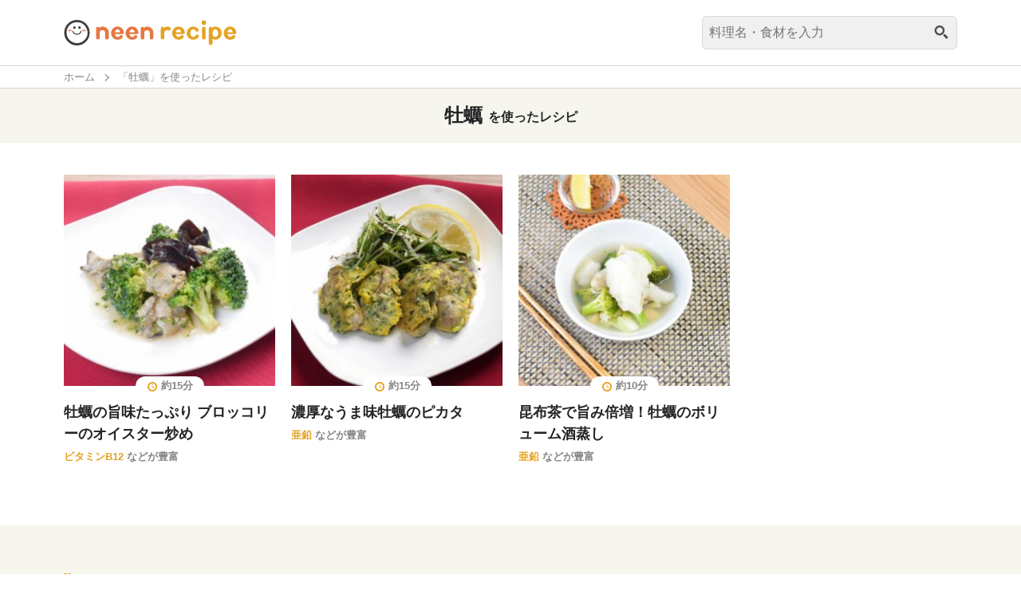

--- FILE ---
content_type: text/html; charset=UTF-8
request_url: https://recipe.neen.jp/recipe/ingredients/seafood/%E7%89%A1%E8%A0%A3/
body_size: 18484
content:

<!DOCTYPE html>
<html lang="ja">
<head>
<meta charset="UTF-8">
<meta name="format-detection" content="telephone=no,address=no,email=no">
<meta name="viewport" content="width=device-width,initial-scale=1.0">

<title>「牡蠣」を使ったレシピ | neenレシピ</title>

<link rel="icon" href="https://recipe.neen.jp/wp/wp-content/themes/recipe/assets/img/favicon.ico">

<meta name='robots' content='max-image-preview:large' />
<link rel='dns-prefetch' href='//code.jquery.com' />
<link rel="alternate" type="application/rss+xml" title="neen レシピ &raquo; 牡蠣 食材 のフィード" href="https://recipe.neen.jp/recipe/ingredients/seafood/%e7%89%a1%e8%a0%a3/feed/" />
<script type="text/javascript">
/* <![CDATA[ */
window._wpemojiSettings = {"baseUrl":"https:\/\/s.w.org\/images\/core\/emoji\/14.0.0\/72x72\/","ext":".png","svgUrl":"https:\/\/s.w.org\/images\/core\/emoji\/14.0.0\/svg\/","svgExt":".svg","source":{"concatemoji":"https:\/\/recipe.neen.jp\/wp\/wp-includes\/js\/wp-emoji-release.min.js?ver=c54e20b4de257d2a0d9eb7ec6b3e6281"}};
/*! This file is auto-generated */
!function(i,n){var o,s,e;function c(e){try{var t={supportTests:e,timestamp:(new Date).valueOf()};sessionStorage.setItem(o,JSON.stringify(t))}catch(e){}}function p(e,t,n){e.clearRect(0,0,e.canvas.width,e.canvas.height),e.fillText(t,0,0);var t=new Uint32Array(e.getImageData(0,0,e.canvas.width,e.canvas.height).data),r=(e.clearRect(0,0,e.canvas.width,e.canvas.height),e.fillText(n,0,0),new Uint32Array(e.getImageData(0,0,e.canvas.width,e.canvas.height).data));return t.every(function(e,t){return e===r[t]})}function u(e,t,n){switch(t){case"flag":return n(e,"\ud83c\udff3\ufe0f\u200d\u26a7\ufe0f","\ud83c\udff3\ufe0f\u200b\u26a7\ufe0f")?!1:!n(e,"\ud83c\uddfa\ud83c\uddf3","\ud83c\uddfa\u200b\ud83c\uddf3")&&!n(e,"\ud83c\udff4\udb40\udc67\udb40\udc62\udb40\udc65\udb40\udc6e\udb40\udc67\udb40\udc7f","\ud83c\udff4\u200b\udb40\udc67\u200b\udb40\udc62\u200b\udb40\udc65\u200b\udb40\udc6e\u200b\udb40\udc67\u200b\udb40\udc7f");case"emoji":return!n(e,"\ud83e\udef1\ud83c\udffb\u200d\ud83e\udef2\ud83c\udfff","\ud83e\udef1\ud83c\udffb\u200b\ud83e\udef2\ud83c\udfff")}return!1}function f(e,t,n){var r="undefined"!=typeof WorkerGlobalScope&&self instanceof WorkerGlobalScope?new OffscreenCanvas(300,150):i.createElement("canvas"),a=r.getContext("2d",{willReadFrequently:!0}),o=(a.textBaseline="top",a.font="600 32px Arial",{});return e.forEach(function(e){o[e]=t(a,e,n)}),o}function t(e){var t=i.createElement("script");t.src=e,t.defer=!0,i.head.appendChild(t)}"undefined"!=typeof Promise&&(o="wpEmojiSettingsSupports",s=["flag","emoji"],n.supports={everything:!0,everythingExceptFlag:!0},e=new Promise(function(e){i.addEventListener("DOMContentLoaded",e,{once:!0})}),new Promise(function(t){var n=function(){try{var e=JSON.parse(sessionStorage.getItem(o));if("object"==typeof e&&"number"==typeof e.timestamp&&(new Date).valueOf()<e.timestamp+604800&&"object"==typeof e.supportTests)return e.supportTests}catch(e){}return null}();if(!n){if("undefined"!=typeof Worker&&"undefined"!=typeof OffscreenCanvas&&"undefined"!=typeof URL&&URL.createObjectURL&&"undefined"!=typeof Blob)try{var e="postMessage("+f.toString()+"("+[JSON.stringify(s),u.toString(),p.toString()].join(",")+"));",r=new Blob([e],{type:"text/javascript"}),a=new Worker(URL.createObjectURL(r),{name:"wpTestEmojiSupports"});return void(a.onmessage=function(e){c(n=e.data),a.terminate(),t(n)})}catch(e){}c(n=f(s,u,p))}t(n)}).then(function(e){for(var t in e)n.supports[t]=e[t],n.supports.everything=n.supports.everything&&n.supports[t],"flag"!==t&&(n.supports.everythingExceptFlag=n.supports.everythingExceptFlag&&n.supports[t]);n.supports.everythingExceptFlag=n.supports.everythingExceptFlag&&!n.supports.flag,n.DOMReady=!1,n.readyCallback=function(){n.DOMReady=!0}}).then(function(){return e}).then(function(){var e;n.supports.everything||(n.readyCallback(),(e=n.source||{}).concatemoji?t(e.concatemoji):e.wpemoji&&e.twemoji&&(t(e.twemoji),t(e.wpemoji)))}))}((window,document),window._wpemojiSettings);
/* ]]> */
</script>
<style id='wp-emoji-styles-inline-css' type='text/css'>

	img.wp-smiley, img.emoji {
		display: inline !important;
		border: none !important;
		box-shadow: none !important;
		height: 1em !important;
		width: 1em !important;
		margin: 0 0.07em !important;
		vertical-align: -0.1em !important;
		background: none !important;
		padding: 0 !important;
	}
</style>
<link rel="stylesheet" id="wp-block-library-css" href="https://recipe.neen.jp/wp/wp-includes/css/dist/block-library/style.min.css?ver=c54e20b4de257d2a0d9eb7ec6b3e6281">
<style id='classic-theme-styles-inline-css' type='text/css'>
/*! This file is auto-generated */
.wp-block-button__link{color:#fff;background-color:#32373c;border-radius:9999px;box-shadow:none;text-decoration:none;padding:calc(.667em + 2px) calc(1.333em + 2px);font-size:1.125em}.wp-block-file__button{background:#32373c;color:#fff;text-decoration:none}
</style>
<style id='global-styles-inline-css' type='text/css'>
body{--wp--preset--color--black: #000000;--wp--preset--color--cyan-bluish-gray: #abb8c3;--wp--preset--color--white: #ffffff;--wp--preset--color--pale-pink: #f78da7;--wp--preset--color--vivid-red: #cf2e2e;--wp--preset--color--luminous-vivid-orange: #ff6900;--wp--preset--color--luminous-vivid-amber: #fcb900;--wp--preset--color--light-green-cyan: #7bdcb5;--wp--preset--color--vivid-green-cyan: #00d084;--wp--preset--color--pale-cyan-blue: #8ed1fc;--wp--preset--color--vivid-cyan-blue: #0693e3;--wp--preset--color--vivid-purple: #9b51e0;--wp--preset--gradient--vivid-cyan-blue-to-vivid-purple: linear-gradient(135deg,rgba(6,147,227,1) 0%,rgb(155,81,224) 100%);--wp--preset--gradient--light-green-cyan-to-vivid-green-cyan: linear-gradient(135deg,rgb(122,220,180) 0%,rgb(0,208,130) 100%);--wp--preset--gradient--luminous-vivid-amber-to-luminous-vivid-orange: linear-gradient(135deg,rgba(252,185,0,1) 0%,rgba(255,105,0,1) 100%);--wp--preset--gradient--luminous-vivid-orange-to-vivid-red: linear-gradient(135deg,rgba(255,105,0,1) 0%,rgb(207,46,46) 100%);--wp--preset--gradient--very-light-gray-to-cyan-bluish-gray: linear-gradient(135deg,rgb(238,238,238) 0%,rgb(169,184,195) 100%);--wp--preset--gradient--cool-to-warm-spectrum: linear-gradient(135deg,rgb(74,234,220) 0%,rgb(151,120,209) 20%,rgb(207,42,186) 40%,rgb(238,44,130) 60%,rgb(251,105,98) 80%,rgb(254,248,76) 100%);--wp--preset--gradient--blush-light-purple: linear-gradient(135deg,rgb(255,206,236) 0%,rgb(152,150,240) 100%);--wp--preset--gradient--blush-bordeaux: linear-gradient(135deg,rgb(254,205,165) 0%,rgb(254,45,45) 50%,rgb(107,0,62) 100%);--wp--preset--gradient--luminous-dusk: linear-gradient(135deg,rgb(255,203,112) 0%,rgb(199,81,192) 50%,rgb(65,88,208) 100%);--wp--preset--gradient--pale-ocean: linear-gradient(135deg,rgb(255,245,203) 0%,rgb(182,227,212) 50%,rgb(51,167,181) 100%);--wp--preset--gradient--electric-grass: linear-gradient(135deg,rgb(202,248,128) 0%,rgb(113,206,126) 100%);--wp--preset--gradient--midnight: linear-gradient(135deg,rgb(2,3,129) 0%,rgb(40,116,252) 100%);--wp--preset--font-size--small: 13px;--wp--preset--font-size--medium: 20px;--wp--preset--font-size--large: 36px;--wp--preset--font-size--x-large: 42px;--wp--preset--spacing--20: 0.44rem;--wp--preset--spacing--30: 0.67rem;--wp--preset--spacing--40: 1rem;--wp--preset--spacing--50: 1.5rem;--wp--preset--spacing--60: 2.25rem;--wp--preset--spacing--70: 3.38rem;--wp--preset--spacing--80: 5.06rem;--wp--preset--shadow--natural: 6px 6px 9px rgba(0, 0, 0, 0.2);--wp--preset--shadow--deep: 12px 12px 50px rgba(0, 0, 0, 0.4);--wp--preset--shadow--sharp: 6px 6px 0px rgba(0, 0, 0, 0.2);--wp--preset--shadow--outlined: 6px 6px 0px -3px rgba(255, 255, 255, 1), 6px 6px rgba(0, 0, 0, 1);--wp--preset--shadow--crisp: 6px 6px 0px rgba(0, 0, 0, 1);}:where(.is-layout-flex){gap: 0.5em;}:where(.is-layout-grid){gap: 0.5em;}body .is-layout-flow > .alignleft{float: left;margin-inline-start: 0;margin-inline-end: 2em;}body .is-layout-flow > .alignright{float: right;margin-inline-start: 2em;margin-inline-end: 0;}body .is-layout-flow > .aligncenter{margin-left: auto !important;margin-right: auto !important;}body .is-layout-constrained > .alignleft{float: left;margin-inline-start: 0;margin-inline-end: 2em;}body .is-layout-constrained > .alignright{float: right;margin-inline-start: 2em;margin-inline-end: 0;}body .is-layout-constrained > .aligncenter{margin-left: auto !important;margin-right: auto !important;}body .is-layout-constrained > :where(:not(.alignleft):not(.alignright):not(.alignfull)){max-width: var(--wp--style--global--content-size);margin-left: auto !important;margin-right: auto !important;}body .is-layout-constrained > .alignwide{max-width: var(--wp--style--global--wide-size);}body .is-layout-flex{display: flex;}body .is-layout-flex{flex-wrap: wrap;align-items: center;}body .is-layout-flex > *{margin: 0;}body .is-layout-grid{display: grid;}body .is-layout-grid > *{margin: 0;}:where(.wp-block-columns.is-layout-flex){gap: 2em;}:where(.wp-block-columns.is-layout-grid){gap: 2em;}:where(.wp-block-post-template.is-layout-flex){gap: 1.25em;}:where(.wp-block-post-template.is-layout-grid){gap: 1.25em;}.has-black-color{color: var(--wp--preset--color--black) !important;}.has-cyan-bluish-gray-color{color: var(--wp--preset--color--cyan-bluish-gray) !important;}.has-white-color{color: var(--wp--preset--color--white) !important;}.has-pale-pink-color{color: var(--wp--preset--color--pale-pink) !important;}.has-vivid-red-color{color: var(--wp--preset--color--vivid-red) !important;}.has-luminous-vivid-orange-color{color: var(--wp--preset--color--luminous-vivid-orange) !important;}.has-luminous-vivid-amber-color{color: var(--wp--preset--color--luminous-vivid-amber) !important;}.has-light-green-cyan-color{color: var(--wp--preset--color--light-green-cyan) !important;}.has-vivid-green-cyan-color{color: var(--wp--preset--color--vivid-green-cyan) !important;}.has-pale-cyan-blue-color{color: var(--wp--preset--color--pale-cyan-blue) !important;}.has-vivid-cyan-blue-color{color: var(--wp--preset--color--vivid-cyan-blue) !important;}.has-vivid-purple-color{color: var(--wp--preset--color--vivid-purple) !important;}.has-black-background-color{background-color: var(--wp--preset--color--black) !important;}.has-cyan-bluish-gray-background-color{background-color: var(--wp--preset--color--cyan-bluish-gray) !important;}.has-white-background-color{background-color: var(--wp--preset--color--white) !important;}.has-pale-pink-background-color{background-color: var(--wp--preset--color--pale-pink) !important;}.has-vivid-red-background-color{background-color: var(--wp--preset--color--vivid-red) !important;}.has-luminous-vivid-orange-background-color{background-color: var(--wp--preset--color--luminous-vivid-orange) !important;}.has-luminous-vivid-amber-background-color{background-color: var(--wp--preset--color--luminous-vivid-amber) !important;}.has-light-green-cyan-background-color{background-color: var(--wp--preset--color--light-green-cyan) !important;}.has-vivid-green-cyan-background-color{background-color: var(--wp--preset--color--vivid-green-cyan) !important;}.has-pale-cyan-blue-background-color{background-color: var(--wp--preset--color--pale-cyan-blue) !important;}.has-vivid-cyan-blue-background-color{background-color: var(--wp--preset--color--vivid-cyan-blue) !important;}.has-vivid-purple-background-color{background-color: var(--wp--preset--color--vivid-purple) !important;}.has-black-border-color{border-color: var(--wp--preset--color--black) !important;}.has-cyan-bluish-gray-border-color{border-color: var(--wp--preset--color--cyan-bluish-gray) !important;}.has-white-border-color{border-color: var(--wp--preset--color--white) !important;}.has-pale-pink-border-color{border-color: var(--wp--preset--color--pale-pink) !important;}.has-vivid-red-border-color{border-color: var(--wp--preset--color--vivid-red) !important;}.has-luminous-vivid-orange-border-color{border-color: var(--wp--preset--color--luminous-vivid-orange) !important;}.has-luminous-vivid-amber-border-color{border-color: var(--wp--preset--color--luminous-vivid-amber) !important;}.has-light-green-cyan-border-color{border-color: var(--wp--preset--color--light-green-cyan) !important;}.has-vivid-green-cyan-border-color{border-color: var(--wp--preset--color--vivid-green-cyan) !important;}.has-pale-cyan-blue-border-color{border-color: var(--wp--preset--color--pale-cyan-blue) !important;}.has-vivid-cyan-blue-border-color{border-color: var(--wp--preset--color--vivid-cyan-blue) !important;}.has-vivid-purple-border-color{border-color: var(--wp--preset--color--vivid-purple) !important;}.has-vivid-cyan-blue-to-vivid-purple-gradient-background{background: var(--wp--preset--gradient--vivid-cyan-blue-to-vivid-purple) !important;}.has-light-green-cyan-to-vivid-green-cyan-gradient-background{background: var(--wp--preset--gradient--light-green-cyan-to-vivid-green-cyan) !important;}.has-luminous-vivid-amber-to-luminous-vivid-orange-gradient-background{background: var(--wp--preset--gradient--luminous-vivid-amber-to-luminous-vivid-orange) !important;}.has-luminous-vivid-orange-to-vivid-red-gradient-background{background: var(--wp--preset--gradient--luminous-vivid-orange-to-vivid-red) !important;}.has-very-light-gray-to-cyan-bluish-gray-gradient-background{background: var(--wp--preset--gradient--very-light-gray-to-cyan-bluish-gray) !important;}.has-cool-to-warm-spectrum-gradient-background{background: var(--wp--preset--gradient--cool-to-warm-spectrum) !important;}.has-blush-light-purple-gradient-background{background: var(--wp--preset--gradient--blush-light-purple) !important;}.has-blush-bordeaux-gradient-background{background: var(--wp--preset--gradient--blush-bordeaux) !important;}.has-luminous-dusk-gradient-background{background: var(--wp--preset--gradient--luminous-dusk) !important;}.has-pale-ocean-gradient-background{background: var(--wp--preset--gradient--pale-ocean) !important;}.has-electric-grass-gradient-background{background: var(--wp--preset--gradient--electric-grass) !important;}.has-midnight-gradient-background{background: var(--wp--preset--gradient--midnight) !important;}.has-small-font-size{font-size: var(--wp--preset--font-size--small) !important;}.has-medium-font-size{font-size: var(--wp--preset--font-size--medium) !important;}.has-large-font-size{font-size: var(--wp--preset--font-size--large) !important;}.has-x-large-font-size{font-size: var(--wp--preset--font-size--x-large) !important;}
.wp-block-navigation a:where(:not(.wp-element-button)){color: inherit;}
:where(.wp-block-post-template.is-layout-flex){gap: 1.25em;}:where(.wp-block-post-template.is-layout-grid){gap: 1.25em;}
:where(.wp-block-columns.is-layout-flex){gap: 2em;}:where(.wp-block-columns.is-layout-grid){gap: 2em;}
.wp-block-pullquote{font-size: 1.5em;line-height: 1.6;}
</style>
<link rel="stylesheet" id="contact-form-7-css" href="https://recipe.neen.jp/wp/wp-content/plugins/contact-form-7/includes/css/styles.css?ver=5.9.3">
<link rel="stylesheet" id="wordpress-popular-posts-css-css" href="https://recipe.neen.jp/wp/wp-content/plugins/wordpress-popular-posts/assets/css/wpp.css?ver=6.4.2">
<link rel="stylesheet" id="slider-css" href="https://recipe.neen.jp/wp/wp-content/themes/recipe/assets/lib/swiper.min.css?ver=c54e20b4de257d2a0d9eb7ec6b3e6281" media="">
<link rel="stylesheet" id="neen-css" href="https://recipe.neen.jp/wp/wp-content/themes/recipe/assets/css/style.min.css?ver=20240402627" media="">
<script type="application/json" id="wpp-json">

{"sampling_active":0,"sampling_rate":100,"ajax_url":"https:\/\/recipe.neen.jp\/wp-json\/wordpress-popular-posts\/v1\/popular-posts","api_url":"https:\/\/recipe.neen.jp\/wp-json\/wordpress-popular-posts","ID":0,"token":"7ee22f053b","lang":0,"debug":0}

</script>
<script type="text/javascript" src="https://recipe.neen.jp/wp/wp-content/plugins/wordpress-popular-posts/assets/js/wpp.min.js?ver=6.4.2" id="wpp-js-js"></script>
<script type="text/javascript" src="https://code.jquery.com/jquery-3.4.1.min.js?ver=c54e20b4de257d2a0d9eb7ec6b3e6281" id="jquery-js"></script>
<link rel="https://api.w.org/" href="https://recipe.neen.jp/wp-json/" /><link rel="alternate" type="application/json" href="https://recipe.neen.jp/wp-json/wp/v2/ingredients/188" /><link rel="EditURI" type="application/rsd+xml" title="RSD" href="https://recipe.neen.jp/wp/xmlrpc.php?rsd" />

            <style id="wpp-loading-animation-styles">@-webkit-keyframes bgslide{from{background-position-x:0}to{background-position-x:-200%}}@keyframes bgslide{from{background-position-x:0}to{background-position-x:-200%}}.wpp-widget-placeholder,.wpp-widget-block-placeholder,.wpp-shortcode-placeholder{margin:0 auto;width:60px;height:3px;background:#dd3737;background:linear-gradient(90deg,#dd3737 0%,#571313 10%,#dd3737 100%);background-size:200% auto;border-radius:3px;-webkit-animation:bgslide 1s infinite linear;animation:bgslide 1s infinite linear}</style>
            
<!-- amp -->
<script async src="https://cdn.ampproject.org/v0.js"></script>

<!-- Google Tag Manager -->
<script>(function(w,d,s,l,i){w[l]=w[l]||[];w[l].push({'gtm.start':
new Date().getTime(),event:'gtm.js'});var f=d.getElementsByTagName(s)[0],
j=d.createElement(s),dl=l!='dataLayer'?'&l='+l:'';j.async=true;j.src=
'https://www.googletagmanager.com/gtm.js?id='+i+dl;f.parentNode.insertBefore(j,f);
})(window,document,'script','dataLayer','GTM-5R5LC69');</script>
<!-- End Google Tag Manager -->

</head>

<body class="recipe archive">

<!-- Google Tag Manager (noscript) -->
<noscript><iframe src="https://www.googletagmanager.com/ns.html?id=GTM-5R5LC69"
height="0" width="0" style="display:none;visibility:hidden"></iframe></noscript>
<!-- End Google Tag Manager (noscript) -->

<header>

    <div class="logo">        <a class="link" href="https://recipe.neen.jp/"><img class="logo-img" src="https://recipe.neen.jp/wp/wp-content/themes/recipe/assets/img/logo.svg" alt="neen recipe"></a>
    </div>    <div class="search-box">
    <form action="https://recipe.neen.jp" method="get">
        <input type="text" value="" name="s" placeholder="料理名・食材を入力" autocomplete="off" class="field" />
        <span class="icon icon-search"></span>
        <input type="submit" value="" class="submit" />
    </form>
    <div class="suggest-box">
        <ul class="suggest-list"></ul>
    </div>
</div>
        
</header>

<div class="breadcrumb"><ul class="list"><li class="text"><a href="https://recipe.neen.jp"><i class="fa fa-home"></i>ホーム</a></li><span class="icon"></span><li class="text">「牡蠣」を使ったレシピ</li></ul></div>
<main role="main">

<section>
    <h1 class="archive-title">牡蠣 <span>を使ったレシピ</span></h1>
    <div class="article-list archive-list wrap">
        
<article class="article-card ">

        <div class="article-card-eyecatch">
        <div class="image">
            <amp-img class="amp-img" src="https://recipe.neen.jp/wp/wp-content/uploads/2019/12/00098_main.jpg" width="1080" height="1080" srcset="https://recipe.neen.jp/wp/wp-content/uploads/2019/12/00098_main-1024x1024.jpg 1024w, https://recipe.neen.jp/wp/wp-content/uploads/2019/12/00098_main-150x150.jpg 150w, https://recipe.neen.jp/wp/wp-content/uploads/2019/12/00098_main-300x300.jpg 300w, https://recipe.neen.jp/wp/wp-content/uploads/2019/12/00098_main-768x768.jpg 768w, https://recipe.neen.jp/wp/wp-content/uploads/2019/12/00098_main.jpg 1080w" layout="responsive" alt="牡蠣の旨味たっぷり ブロッコリーのオイスター炒めの完成写真"></amp-img>
            <a href="https://recipe.neen.jp/recipe/00098/"></a>
        </div>
        <div class="cooktime">
            <span class="icon time">約15分</span>
        </div>
    </div>
    
    <div class="article-card-text">
                <h2 class="title">
            <a href="https://recipe.neen.jp/recipe/00098/">牡蠣の旨味たっぷり ブロッコリーのオイスター炒め</a>
        </h2>
        <p class="nutrient"><a href="https://recipe.neen.jp/recipe/nutrient/vitamin_b12/" class="nutrient-name">ビタミンB12</a> などが豊富</p>
    </div>

</article>


<article class="article-card ">

        <div class="article-card-eyecatch">
        <div class="image">
            <amp-img class="amp-img" src="https://recipe.neen.jp/wp/wp-content/uploads/2019/10/00047_main.jpg" width="1080" height="1080" srcset="https://recipe.neen.jp/wp/wp-content/uploads/2019/10/00047_main-1024x1024.jpg 1024w, https://recipe.neen.jp/wp/wp-content/uploads/2019/10/00047_main-150x150.jpg 150w, https://recipe.neen.jp/wp/wp-content/uploads/2019/10/00047_main-300x300.jpg 300w, https://recipe.neen.jp/wp/wp-content/uploads/2019/10/00047_main-768x768.jpg 768w, https://recipe.neen.jp/wp/wp-content/uploads/2019/10/00047_main.jpg 1080w" layout="responsive" alt="濃厚なうま味牡蠣のピカタの完成写真"></amp-img>
            <a href="https://recipe.neen.jp/recipe/00047/"></a>
        </div>
        <div class="cooktime">
            <span class="icon time">約15分</span>
        </div>
    </div>
    
    <div class="article-card-text">
                <h2 class="title">
            <a href="https://recipe.neen.jp/recipe/00047/">濃厚なうま味牡蠣のピカタ</a>
        </h2>
        <p class="nutrient"><a href="https://recipe.neen.jp/recipe/nutrient/zinc/" class="nutrient-name">亜鉛</a> などが豊富</p>
    </div>

</article>


<article class="article-card ">

        <div class="article-card-eyecatch">
        <div class="image">
            <amp-img class="amp-img" src="https://recipe.neen.jp/wp/wp-content/uploads/2019/09/00022_main.jpg" width="1080" height="1080" srcset="https://recipe.neen.jp/wp/wp-content/uploads/2019/09/00022_main-1024x1024.jpg 1024w, https://recipe.neen.jp/wp/wp-content/uploads/2019/09/00022_main-150x150.jpg 150w, https://recipe.neen.jp/wp/wp-content/uploads/2019/09/00022_main-300x300.jpg 300w, https://recipe.neen.jp/wp/wp-content/uploads/2019/09/00022_main-768x768.jpg 768w, https://recipe.neen.jp/wp/wp-content/uploads/2019/09/00022_main.jpg 1080w" layout="responsive" alt="牡蠣のボリューム酒蒸しの完成写真"></amp-img>
            <a href="https://recipe.neen.jp/recipe/00022/"></a>
        </div>
        <div class="cooktime">
            <span class="icon time">約10分</span>
        </div>
    </div>
    
    <div class="article-card-text">
                <h2 class="title">
            <a href="https://recipe.neen.jp/recipe/00022/">昆布茶で旨み倍増！牡蠣のボリューム酒蒸し</a>
        </h2>
        <p class="nutrient"><a href="https://recipe.neen.jp/recipe/nutrient/zinc/" class="nutrient-name">亜鉛</a> などが豊富</p>
    </div>

</article>

    </div>
</section>
      
      </main>
      
      <section class="recipe-category">
    <div class="nutrients">
        <h2 class="title withline">採れる栄養素別にレシピを探す</h2>
        <div class="contents">
            <ul class="links">
            <li><a href="https://recipe.neen.jp/recipe/nutrient/n-3%e7%b3%bb%e8%84%82%e8%82%aa%e9%85%b8/" class="button">n-3系脂肪酸</a></li><li><a href="https://recipe.neen.jp/recipe/nutrient/%e3%81%9f%e3%82%93%e3%81%b1%e3%81%8f%e8%b3%aa/" class="button">たんぱく質</a></li><li><a href="https://recipe.neen.jp/recipe/nutrient/potassium/" class="button">カリウム</a></li><li><a href="https://recipe.neen.jp/recipe/nutrient/calcium/" class="button">カルシウム</a></li><li><a href="https://recipe.neen.jp/recipe/nutrient/vitamin_a/" class="button">ビタミンA</a></li><li><a href="https://recipe.neen.jp/recipe/nutrient/vitamin_b12/" class="button">ビタミンB12</a></li><li><a href="https://recipe.neen.jp/recipe/nutrient/vitamin_b6/" class="button">ビタミンB6</a></li><li><a href="https://recipe.neen.jp/recipe/nutrient/vitamin_c/" class="button">ビタミンC</a></li><li><a href="https://recipe.neen.jp/recipe/nutrient/vitamin_d/" class="button">ビタミンD</a></li><li><a href="https://recipe.neen.jp/recipe/nutrient/vitamin_e/" class="button">ビタミンE</a></li><li><a href="https://recipe.neen.jp/recipe/nutrient/magnesium/" class="button">マグネシウム</a></li><li><a href="https://recipe.neen.jp/recipe/nutrient/zinc/" class="button">亜鉛</a></li><li><a href="https://recipe.neen.jp/recipe/nutrient/folic_acid/" class="button">葉酸</a></li><li><a href="https://recipe.neen.jp/recipe/nutrient/iron/" class="button">鉄分</a></li><li><a href="https://recipe.neen.jp/recipe/nutrient/dietary_fiber/" class="button">食物繊維</a></li>            </ul>
        </div>
    </div>
    <div class="ingredients">
        <h2 class="title withline">食材別にレシピを探す</h2>
        <div class="contents">

        
            <div class="dropdown-group">
                <div class="parentname dropdown" data-dropdown="recommend"><span class="icon preicon cloche"></span>おすすめの食材<span class="icon arrow"></span></div>
                <ul class="links dropdown-target inline-buttons" id="recommend">

        <li class="item"><a href="https://recipe.neen.jp/recipe/ingredients/seafood/%e6%a1%9c%e3%81%88%e3%81%b3/" class="button">桜えび</a></li><li class="item"><a href="https://recipe.neen.jp/recipe/ingredients/egg_and_milk/%e5%8d%b5/" class="button">卵</a></li><li class="item"><a href="https://recipe.neen.jp/recipe/ingredients/fruit/%e3%82%a2%e3%83%9c%e3%82%ab%e3%83%89/" class="button">アボカド</a></li><li class="item"><a href="https://recipe.neen.jp/recipe/ingredients/vegetable/%e9%95%b7%e3%83%8d%e3%82%ae/" class="button">長ネギ</a></li><li class="item"><a href="https://recipe.neen.jp/recipe/ingredients/seafood/%e3%81%8b%e3%81%a4%e3%81%8a/" class="button">かつお</a></li><li class="item"><a href="https://recipe.neen.jp/recipe/ingredients/vegetable/%e3%81%bb%e3%81%86%e3%82%8c%e3%82%93%e8%8d%89/" class="button">ほうれん草</a></li><li class="item"><a href="https://recipe.neen.jp/recipe/ingredients/egg_and_milk/%e3%83%97%e3%83%ad%e3%82%bb%e3%82%b9%e3%83%81%e3%83%bc%e3%82%ba/" class="button">プロセスチーズ</a></li>                </ul>
            </div>

        
            <div class="dropdown-group">
                <div class="parentname dropdown" data-dropdown="rice_and_wheat">
                    <span class="icon preicon rice"></span>
                    米・小麦類<span class="icon arrow"></span>
                </div>

        <ul class="links dropdown-target inline-buttons" id="rice_and_wheat"><li class="item"><a href="https://recipe.neen.jp/recipe/ingredients/rice_and_wheat/%e9%bb%92%e7%b1%b3/" class="button">黒米</a></li><li class="item"><a href="https://recipe.neen.jp/recipe/ingredients/rice_and_wheat/%e9%85%92%e7%b2%95/" class="button">酒粕</a></li><li class="item"><a href="https://recipe.neen.jp/recipe/ingredients/rice_and_wheat/%e9%9b%91%e7%a9%80/" class="button">雑穀</a></li><li class="item"><a href="https://recipe.neen.jp/recipe/ingredients/rice_and_wheat/%e3%82%82%e3%81%a1%e7%b1%b3/" class="button">もち米</a></li><li class="item"><a href="https://recipe.neen.jp/recipe/ingredients/rice_and_wheat/%e9%ba%b9%e7%94%98%e9%85%92/" class="button">麹甘酒</a></li><li class="item"><a href="https://recipe.neen.jp/recipe/ingredients/rice_and_wheat/%e7%99%bd%e7%b1%b3/" class="button">白米</a></li><li class="item"><a href="https://recipe.neen.jp/recipe/ingredients/rice_and_wheat/%e3%81%94%e3%81%af%e3%82%93/" class="button">ごはん</a></li><li class="item"><a href="https://recipe.neen.jp/recipe/ingredients/rice_and_wheat/" class="button">すべて</a></li></ul>
            </div>

        
            <div class="dropdown-group">
                <div class="parentname dropdown" data-dropdown="bean_and_seed">
                    <span class="icon preicon bean"></span>
                    豆・種実類<span class="icon arrow"></span>
                </div>

        <ul class="links dropdown-target inline-buttons" id="bean_and_seed"><li class="item"><a href="https://recipe.neen.jp/recipe/ingredients/bean_and_seed/%e3%83%ac%e3%83%b3%e3%82%ba%e8%b1%86/" class="button">レンズ豆</a></li><li class="item"><a href="https://recipe.neen.jp/recipe/ingredients/bean_and_seed/%e3%81%9d%e3%82%89%e8%b1%86/" class="button">そら豆</a></li><li class="item"><a href="https://recipe.neen.jp/recipe/ingredients/bean_and_seed/%e3%82%a2%e3%83%bc%e3%83%a2%e3%83%b3%e3%83%89/" class="button">アーモンド</a></li><li class="item"><a href="https://recipe.neen.jp/recipe/ingredients/bean_and_seed/%e7%99%bd%e3%81%94%e3%81%be/" class="button">白ごま</a></li><li class="item"><a href="https://recipe.neen.jp/recipe/ingredients/bean_and_seed/%e9%bb%92%e3%81%94%e3%81%be/" class="button">黒ごま</a></li><li class="item"><a href="https://recipe.neen.jp/recipe/ingredients/bean_and_seed/%e3%81%8a%e3%81%8b%e3%82%89/" class="button">おから</a></li><li class="item"><a href="https://recipe.neen.jp/recipe/ingredients/bean_and_seed/%e3%81%84%e3%82%93%e3%81%92%e3%82%93/" class="button">いんげん</a></li><li class="item"><a href="https://recipe.neen.jp/recipe/ingredients/bean_and_seed/%e3%82%ad%e3%83%89%e3%83%8b%e3%83%bc%e3%83%93%e3%83%bc%e3%83%b3%e3%82%ba%e7%bc%b6/" class="button">キドニービーンズ缶</a></li><li class="item"><a href="https://recipe.neen.jp/recipe/ingredients/bean_and_seed/%e3%83%9f%e3%83%83%e3%82%af%e3%82%b9%e3%83%93%e3%83%bc%e3%83%b3%e3%82%ba/" class="button">ミックスビーンズ</a></li><li class="item"><a href="https://recipe.neen.jp/recipe/ingredients/bean_and_seed/%e3%81%84%e3%82%8a%e3%81%94%e3%81%be/" class="button">いりごま</a></li><li class="item"><a href="https://recipe.neen.jp/recipe/ingredients/bean_and_seed/%e9%bb%92%e8%b1%86/" class="button">黒豆</a></li><li class="item"><a href="https://recipe.neen.jp/recipe/ingredients/bean_and_seed/%e3%82%af%e3%82%b3%e3%81%ae%e5%ae%9f/" class="button">クコの実</a></li><li class="item"><a href="https://recipe.neen.jp/recipe/ingredients/bean_and_seed/%e3%83%8a%e3%83%83%e3%83%84/" class="button">ナッツ</a></li><li class="item"><a href="https://recipe.neen.jp/recipe/ingredients/bean_and_seed/%e3%81%b2%e3%82%88%e3%81%93%e8%b1%86/" class="button">ひよこ豆</a></li><li class="item"><a href="https://recipe.neen.jp/recipe/ingredients/bean_and_seed/%e3%83%ad%e3%83%bc%e3%82%b9%e3%83%88%e3%82%a2%e3%83%bc%e3%83%a2%e3%83%b3%e3%83%89/" class="button">ローストアーモンド</a></li><li class="item"><a href="https://recipe.neen.jp/recipe/ingredients/bean_and_seed/%e7%99%bd%e3%81%99%e3%82%8a%e3%81%94%e3%81%be/" class="button">白すりごま</a></li><li class="item"><a href="https://recipe.neen.jp/recipe/ingredients/bean_and_seed/%e3%82%ab%e3%82%b7%e3%83%a5%e3%83%bc%e3%83%8a%e3%83%83%e3%83%84/" class="button">カシューナッツ</a></li><li class="item"><a href="https://recipe.neen.jp/recipe/ingredients/bean_and_seed/%e9%bb%92%e3%81%99%e3%82%8a%e3%81%94%e3%81%be/" class="button">黒すりごま</a></li><li class="item"><a href="https://recipe.neen.jp/recipe/ingredients/bean_and_seed/%e5%8e%9a%e6%8f%9a%e3%81%92/" class="button">厚揚げ</a></li><li class="item"><a href="https://recipe.neen.jp/recipe/ingredients/bean_and_seed/%e9%ab%98%e9%87%8e%e8%b1%86%e8%85%90/" class="button">高野豆腐</a></li><li class="item"><a href="https://recipe.neen.jp/recipe/ingredients/bean_and_seed/%e7%b7%b4%e3%82%8a%e3%81%94%e3%81%be/" class="button">練りごま</a></li><li class="item"><a href="https://recipe.neen.jp/recipe/ingredients/bean_and_seed/%e3%81%94%e3%81%be/" class="button">ごま</a></li><li class="item"><a href="https://recipe.neen.jp/recipe/ingredients/bean_and_seed/%e3%81%8f%e3%82%8b%e3%81%bf/" class="button">くるみ</a></li><li class="item"><a href="https://recipe.neen.jp/recipe/ingredients/bean_and_seed/%e7%84%a1%e8%aa%bf%e6%95%b4%e8%b1%86%e4%b9%b3/" class="button">無調整豆乳</a></li><li class="item"><a href="https://recipe.neen.jp/recipe/ingredients/bean_and_seed/%e6%9c%a8%e7%b6%bf%e8%b1%86%e8%85%90/" class="button">木綿豆腐</a></li><li class="item"><a href="https://recipe.neen.jp/recipe/ingredients/bean_and_seed/%e3%81%99%e3%82%8a%e3%81%94%e3%81%be/" class="button">すりごま</a></li><li class="item"><a href="https://recipe.neen.jp/recipe/ingredients/bean_and_seed/" class="button">すべて</a></li></ul>
            </div>

        
            <div class="dropdown-group">
                <div class="parentname dropdown" data-dropdown="vegetable">
                    <span class="icon preicon eggplant"></span>
                    野菜類<span class="icon arrow"></span>
                </div>

        <ul class="links dropdown-target inline-buttons" id="vegetable"><li class="item"><a href="https://recipe.neen.jp/recipe/ingredients/vegetable/%e3%83%9e%e3%83%ad%e3%83%8b%e3%83%bc/" class="button">マロニー</a></li><li class="item"><a href="https://recipe.neen.jp/recipe/ingredients/vegetable/%e3%82%b5%e3%83%8b%e3%83%bc%e3%83%ac%e3%82%bf%e3%82%b9/" class="button">サニーレタス</a></li><li class="item"><a href="https://recipe.neen.jp/recipe/ingredients/vegetable/%e3%82%ab%e3%83%aa%e3%83%95%e3%83%a9%e3%83%af%e3%83%bc/" class="button">カリフラワー</a></li><li class="item"><a href="https://recipe.neen.jp/recipe/ingredients/vegetable/%e3%82%89%e3%81%a3%e3%81%8d%e3%82%87%e3%81%86%e6%bc%ac%e3%81%91/" class="button">らっきょう漬け</a></li><li class="item"><a href="https://recipe.neen.jp/recipe/ingredients/vegetable/%e3%82%b0%e3%83%aa%e3%83%b3%e3%83%94%e3%83%bc%e3%82%b9/" class="button">グリンピース</a></li><li class="item"><a href="https://recipe.neen.jp/recipe/ingredients/vegetable/%e3%82%af%e3%83%aa%e3%83%bc%e3%83%a0%e3%82%b3%e3%83%bc%e3%83%b3/" class="button">クリームコーン</a></li><li class="item"><a href="https://recipe.neen.jp/recipe/ingredients/vegetable/%e3%81%8b%e3%81%84%e3%82%8f%e3%82%8c%e5%a4%a7%e6%a0%b9/" class="button">かいわれ大根</a></li><li class="item"><a href="https://recipe.neen.jp/recipe/ingredients/vegetable/%e3%81%bf%e3%82%87%e3%81%86%e3%81%8c/" class="button">みょうが</a></li><li class="item"><a href="https://recipe.neen.jp/recipe/ingredients/vegetable/%e3%81%97%e3%81%97%e3%81%a8%e3%81%86/" class="button">ししとう</a></li><li class="item"><a href="https://recipe.neen.jp/recipe/ingredients/vegetable/%e7%94%98%e9%85%a2%e7%94%9f%e5%a7%9c/" class="button">甘酢生姜</a></li><li class="item"><a href="https://recipe.neen.jp/recipe/ingredients/vegetable/%e5%b0%8f%e3%81%ad%e3%81%8e/" class="button">小ねぎ</a></li><li class="item"><a href="https://recipe.neen.jp/recipe/ingredients/vegetable/%e3%83%ac%e3%82%bf%e3%82%b9/" class="button">レタス</a></li><li class="item"><a href="https://recipe.neen.jp/recipe/ingredients/vegetable/%e7%99%bd%e8%8f%9c%e3%82%ad%e3%83%a0%e3%83%81/" class="button">白菜キムチ</a></li><li class="item"><a href="https://recipe.neen.jp/recipe/ingredients/vegetable/%e3%81%9c%e3%82%93%e3%81%be%e3%81%84%e6%b0%b4%e7%85%ae/" class="button">ぜんまい水煮</a></li><li class="item"><a href="https://recipe.neen.jp/recipe/ingredients/vegetable/%e8%b1%86%e3%82%82%e3%82%84%e3%81%97/" class="button">豆もやし</a></li><li class="item"><a href="https://recipe.neen.jp/recipe/ingredients/vegetable/%e3%82%af%e3%83%ac%e3%82%bd%e3%83%b3/" class="button">クレソン</a></li><li class="item"><a href="https://recipe.neen.jp/recipe/ingredients/vegetable/%e3%83%88%e3%83%9e%e3%83%88%e3%82%b8%e3%83%a5%e3%83%bc%e3%82%b9/" class="button">トマトジュース</a></li><li class="item"><a href="https://recipe.neen.jp/recipe/ingredients/vegetable/%e3%81%8a%e3%82%8d%e3%81%97%e3%81%ab%e3%82%93%e3%81%ab%e3%81%8f/" class="button">おろしにんにく</a></li><li class="item"><a href="https://recipe.neen.jp/recipe/ingredients/vegetable/%e5%b1%b1%e8%8a%8b/" class="button">山芋</a></li><li class="item"><a href="https://recipe.neen.jp/recipe/ingredients/vegetable/%e3%81%93%e3%82%93%e3%81%ab%e3%82%83%e3%81%8f/" class="button">こんにゃく</a></li><li class="item"><a href="https://recipe.neen.jp/recipe/ingredients/vegetable/%e3%81%8a%e3%82%8d%e3%81%97%e7%94%9f%e5%a7%9c/" class="button">おろし生姜</a></li><li class="item"><a href="https://recipe.neen.jp/recipe/ingredients/vegetable/%e3%82%aa%e3%82%af%e3%83%a9/" class="button">オクラ</a></li><li class="item"><a href="https://recipe.neen.jp/recipe/ingredients/vegetable/%e3%82%8c%e3%82%93%e3%81%93%e3%82%93/" class="button">れんこん</a></li><li class="item"><a href="https://recipe.neen.jp/recipe/ingredients/vegetable/%e6%b0%b4%e8%8f%9c/" class="button">水菜</a></li><li class="item"><a href="https://recipe.neen.jp/recipe/ingredients/vegetable/%e8%8f%9c%e3%81%ae%e8%8a%b1/" class="button">菜の花</a></li><li class="item"><a href="https://recipe.neen.jp/recipe/ingredients/vegetable/%e3%82%ad%e3%83%a3%e3%83%99%e3%83%84/" class="button">キャベツ</a></li><li class="item"><a href="https://recipe.neen.jp/recipe/ingredients/vegetable/%e3%81%8d%e3%82%85%e3%81%86%e3%82%8a/" class="button">きゅうり</a></li><li class="item"><a href="https://recipe.neen.jp/recipe/ingredients/vegetable/%e9%95%b7%e8%8a%8b/" class="button">長芋</a></li><li class="item"><a href="https://recipe.neen.jp/recipe/ingredients/vegetable/%e3%82%80%e3%81%8d%e6%a0%97/" class="button">むき栗</a></li><li class="item"><a href="https://recipe.neen.jp/recipe/ingredients/vegetable/%e5%88%87%e3%82%8a%e5%b9%b2%e3%81%97%e5%a4%a7%e6%a0%b9/" class="button">切り干し大根</a></li><li class="item"><a href="https://recipe.neen.jp/recipe/ingredients/vegetable/%e3%83%81%e3%83%b3%e3%82%b2%e3%83%b3%e8%8f%9c/" class="button">チンゲン菜</a></li><li class="item"><a href="https://recipe.neen.jp/recipe/ingredients/vegetable/%e9%87%8c%e8%8a%8b/" class="button">里芋</a></li><li class="item"><a href="https://recipe.neen.jp/recipe/ingredients/vegetable/%e3%83%9f%e3%83%8b%e3%83%88%e3%83%9e%e3%83%88/" class="button">ミニトマト</a></li><li class="item"><a href="https://recipe.neen.jp/recipe/ingredients/vegetable/%e6%a2%85%e5%b9%b2%e3%81%97/" class="button">梅干し</a></li><li class="item"><a href="https://recipe.neen.jp/recipe/ingredients/vegetable/%e6%98%a5%e8%8f%8a/" class="button">春菊</a></li><li class="item"><a href="https://recipe.neen.jp/recipe/ingredients/vegetable/%e3%81%94%e3%81%bc%e3%81%86/" class="button">ごぼう</a></li><li class="item"><a href="https://recipe.neen.jp/recipe/ingredients/vegetable/%e7%99%bd%e8%8f%9c/" class="button">白菜</a></li><li class="item"><a href="https://recipe.neen.jp/recipe/ingredients/vegetable/%e3%81%98%e3%82%83%e3%81%8c%e3%81%84%e3%82%82/" class="button">じゃがいも</a></li><li class="item"><a href="https://recipe.neen.jp/recipe/ingredients/vegetable/%e3%81%aa%e3%81%99%e3%81%b3/" class="button">なすび</a></li><li class="item"><a href="https://recipe.neen.jp/recipe/ingredients/vegetable/%e5%b0%8f%e6%9d%be%e8%8f%9c/" class="button">小松菜</a></li><li class="item"><a href="https://recipe.neen.jp/recipe/ingredients/vegetable/%e3%81%bb%e3%81%86%e3%82%8c%e3%82%93%e8%8d%89/" class="button">ほうれん草</a></li><li class="item"><a href="https://recipe.neen.jp/recipe/ingredients/vegetable/%e3%83%94%e3%83%bc%e3%83%9e%e3%83%b3/" class="button">ピーマン</a></li><li class="item"><a href="https://recipe.neen.jp/recipe/ingredients/vegetable/%e3%83%91%e3%83%97%e3%83%aa%e3%82%ab/" class="button">パプリカ</a></li><li class="item"><a href="https://recipe.neen.jp/recipe/ingredients/vegetable/%e8%b1%86%e8%8b%97/" class="button">豆苗</a></li><li class="item"><a href="https://recipe.neen.jp/recipe/ingredients/vegetable/%e3%83%91%e3%82%bb%e3%83%aa/" class="button">パセリ</a></li><li class="item"><a href="https://recipe.neen.jp/recipe/ingredients/vegetable/%e3%83%8b%e3%83%a9/" class="button">ニラ</a></li><li class="item"><a href="https://recipe.neen.jp/recipe/ingredients/vegetable/%e5%a4%a7%e8%91%89/" class="button">大葉</a></li><li class="item"><a href="https://recipe.neen.jp/recipe/ingredients/vegetable/%e5%a4%a7%e6%a0%b9/" class="button">大根</a></li><li class="item"><a href="https://recipe.neen.jp/recipe/ingredients/vegetable/%e3%83%88%e3%83%9e%e3%83%88%e6%b0%b4%e7%85%ae%e7%bc%b6/" class="button">トマト水煮缶</a></li><li class="item"><a href="https://recipe.neen.jp/recipe/ingredients/vegetable/%e3%83%96%e3%83%ad%e3%83%83%e3%82%b3%e3%83%aa%e3%83%bc/" class="button">ブロッコリー</a></li><li class="item"><a href="https://recipe.neen.jp/recipe/ingredients/vegetable/%e3%83%88%e3%83%9e%e3%83%88/" class="button">トマト</a></li><li class="item"><a href="https://recipe.neen.jp/recipe/ingredients/vegetable/%e3%82%bb%e3%83%ad%e3%83%aa/" class="button">セロリ</a></li><li class="item"><a href="https://recipe.neen.jp/recipe/ingredients/vegetable/%e3%81%8b%e3%81%bc%e3%81%a1%e3%82%83/" class="button">かぼちゃ</a></li><li class="item"><a href="https://recipe.neen.jp/recipe/ingredients/vegetable/%e9%95%b7%e3%83%8d%e3%82%ae/" class="button">長ネギ</a></li><li class="item"><a href="https://recipe.neen.jp/recipe/ingredients/vegetable/%e7%8e%89%e3%81%ad%e3%81%8e/" class="button">玉ねぎ</a></li><li class="item"><a href="https://recipe.neen.jp/recipe/ingredients/vegetable/%e3%81%97%e3%82%87%e3%81%86%e3%81%8c/" class="button">しょうが</a></li><li class="item"><a href="https://recipe.neen.jp/recipe/ingredients/vegetable/%e3%81%ab%e3%82%93%e3%81%ab%e3%81%8f/" class="button">にんにく</a></li><li class="item"><a href="https://recipe.neen.jp/recipe/ingredients/vegetable/%e3%81%ab%e3%82%93%e3%81%98%e3%82%93/" class="button">にんじん</a></li><li class="item"><a href="https://recipe.neen.jp/recipe/ingredients/vegetable/" class="button">すべて</a></li></ul>
            </div>

        
            <div class="dropdown-group">
                <div class="parentname dropdown" data-dropdown="fruit">
                    <span class="icon preicon apple"></span>
                    果物<span class="icon arrow"></span>
                </div>

        <ul class="links dropdown-target inline-buttons" id="fruit"><li class="item"><a href="https://recipe.neen.jp/recipe/ingredients/fruit/%e3%83%ac%e3%83%bc%e3%82%ba%e3%83%b3/" class="button">レーズン</a></li><li class="item"><a href="https://recipe.neen.jp/recipe/ingredients/fruit/%e3%81%aa%e3%81%a4%e3%82%81/" class="button">なつめ</a></li><li class="item"><a href="https://recipe.neen.jp/recipe/ingredients/fruit/%e3%82%8a%e3%82%93%e3%81%94/" class="button">りんご</a></li><li class="item"><a href="https://recipe.neen.jp/recipe/ingredients/fruit/%e3%83%ac%e3%83%a2%e3%83%b3/" class="button">レモン</a></li><li class="item"><a href="https://recipe.neen.jp/recipe/ingredients/fruit/%e3%82%a2%e3%83%9c%e3%82%ab%e3%83%89/" class="button">アボカド</a></li><li class="item"><a href="https://recipe.neen.jp/recipe/ingredients/fruit/" class="button">すべて</a></li></ul>
            </div>

        
            <div class="dropdown-group">
                <div class="parentname dropdown" data-dropdown="mushroom_and_seaweed">
                    <span class="icon preicon mashroom"></span>
                    きのこ・海藻類<span class="icon arrow"></span>
                </div>

        <ul class="links dropdown-target inline-buttons" id="mushroom_and_seaweed"><li class="item"><a href="https://recipe.neen.jp/recipe/ingredients/mushroom_and_seaweed/%e9%bb%92%e3%81%8d%e3%81%8f%e3%82%89%e3%81%92/" class="button">黒きくらげ</a></li><li class="item"><a href="https://recipe.neen.jp/recipe/ingredients/mushroom_and_seaweed/%e9%9d%92%e3%81%ae%e3%82%8a/" class="button">青のり</a></li><li class="item"><a href="https://recipe.neen.jp/recipe/ingredients/mushroom_and_seaweed/%e6%98%86%e5%b8%83/" class="button">昆布</a></li><li class="item"><a href="https://recipe.neen.jp/recipe/ingredients/mushroom_and_seaweed/%e5%b9%b2%e3%81%97%e3%81%97%e3%81%84%e3%81%9f%e3%81%91/" class="button">干ししいたけ</a></li><li class="item"><a href="https://recipe.neen.jp/recipe/ingredients/mushroom_and_seaweed/%e3%82%8f%e3%81%8b%e3%82%81/" class="button">わかめ</a></li><li class="item"><a href="https://recipe.neen.jp/recipe/ingredients/mushroom_and_seaweed/%e3%81%88%e3%81%ae%e3%81%8d%e8%8c%b8/" class="button">えのき茸</a></li><li class="item"><a href="https://recipe.neen.jp/recipe/ingredients/mushroom_and_seaweed/%e3%81%b2%e3%81%98%e3%81%8d/" class="button">ひじき</a></li><li class="item"><a href="https://recipe.neen.jp/recipe/ingredients/mushroom_and_seaweed/%e3%81%ae%e3%82%8a/" class="button">のり</a></li><li class="item"><a href="https://recipe.neen.jp/recipe/ingredients/mushroom_and_seaweed/%e3%81%97%e3%81%84%e3%81%9f%e3%81%91/" class="button">しいたけ</a></li><li class="item"><a href="https://recipe.neen.jp/recipe/ingredients/mushroom_and_seaweed/%e3%81%be%e3%81%84%e3%81%9f%e3%81%91/" class="button">まいたけ</a></li><li class="item"><a href="https://recipe.neen.jp/recipe/ingredients/mushroom_and_seaweed/%e3%82%a8%e3%83%aa%e3%83%b3%e3%82%ae/" class="button">エリンギ</a></li><li class="item"><a href="https://recipe.neen.jp/recipe/ingredients/mushroom_and_seaweed/%e4%b9%be%e7%87%a5%e3%81%8d%e3%81%8f%e3%82%89%e3%81%92/" class="button">乾燥きくらげ</a></li><li class="item"><a href="https://recipe.neen.jp/recipe/ingredients/mushroom_and_seaweed/%e3%81%97%e3%82%81%e3%81%98/" class="button">しめじ</a></li><li class="item"><a href="https://recipe.neen.jp/recipe/ingredients/mushroom_and_seaweed/" class="button">すべて</a></li></ul>
            </div>

        
            <div class="dropdown-group">
                <div class="parentname dropdown" data-dropdown="seafood">
                    <span class="icon preicon fish"></span>
                    魚介類<span class="icon arrow"></span>
                </div>

        <ul class="links dropdown-target inline-buttons" id="seafood"><li class="item"><a href="https://recipe.neen.jp/recipe/ingredients/seafood/%e3%82%b7%e3%83%bc%e3%83%95%e3%83%bc%e3%83%89%e3%83%9f%e3%83%83%e3%82%af%e3%82%b9/" class="button">シーフードミックス</a></li><li class="item"><a href="https://recipe.neen.jp/recipe/ingredients/seafood/%e3%81%b6%e3%82%8a/" class="button">ぶり</a></li><li class="item"><a href="https://recipe.neen.jp/recipe/ingredients/seafood/%e3%81%95%e3%82%93%e3%81%be%e7%bc%b6/" class="button">さんま缶</a></li><li class="item"><a href="https://recipe.neen.jp/recipe/ingredients/seafood/%e3%81%9f%e3%81%93/" class="button">たこ</a></li><li class="item"><a href="https://recipe.neen.jp/recipe/ingredients/seafood/%e3%81%be%e3%81%90%e3%82%8d/" class="button">まぐろ</a></li><li class="item"><a href="https://recipe.neen.jp/recipe/ingredients/seafood/%e3%81%9f%e3%81%84/" class="button">たい</a></li><li class="item"><a href="https://recipe.neen.jp/recipe/ingredients/seafood/%e3%81%bb%e3%81%9f%e3%81%a6%e8%b2%9d%e6%9f%b1/" class="button">ほたて貝柱</a></li><li class="item"><a href="https://recipe.neen.jp/recipe/ingredients/seafood/%e7%94%98%e3%81%88%e3%81%b3/" class="button">甘えび</a></li><li class="item"><a href="https://recipe.neen.jp/recipe/ingredients/seafood/%e3%81%84%e3%82%8f%e3%81%97%e7%bc%b6%e8%a9%b0/" class="button">いわし缶詰</a></li><li class="item"><a href="https://recipe.neen.jp/recipe/ingredients/seafood/%e9%b0%86%ef%bc%88%e3%81%95%e3%82%8f%e3%82%89%ef%bc%89/" class="button">鰆（さわら）</a></li><li class="item"><a href="https://recipe.neen.jp/recipe/ingredients/seafood/%e3%81%84%e3%82%8f%e3%81%97%e3%81%ae%e5%91%b3%e4%bb%98%e3%81%91%e7%bc%b6/" class="button">いわしの味付け缶</a></li><li class="item"><a href="https://recipe.neen.jp/recipe/ingredients/seafood/%e3%83%84%e3%83%8a%e7%bc%b6/" class="button">ツナ缶</a></li><li class="item"><a href="https://recipe.neen.jp/recipe/ingredients/seafood/%e3%81%97%e3%81%97%e3%82%83%e3%82%82/" class="button">ししゃも</a></li><li class="item"><a href="https://recipe.neen.jp/recipe/ingredients/seafood/%e9%87%9c%e6%8f%9a%e3%81%92%e3%81%97%e3%82%89%e3%81%99/" class="button">釜揚げしらす</a></li><li class="item"><a href="https://recipe.neen.jp/recipe/ingredients/seafood/%e3%81%84%e3%81%8b/" class="button">いか</a></li><li class="item"><a href="https://recipe.neen.jp/recipe/ingredients/seafood/%e3%82%a2%e3%83%b3%e3%83%81%e3%83%a7%e3%83%93/" class="button">アンチョビ</a></li><li class="item"><a href="https://recipe.neen.jp/recipe/ingredients/seafood/%e3%81%af%e3%82%93%e3%81%ba%e3%82%93/" class="button">はんぺん</a></li><li class="item"><a href="https://recipe.neen.jp/recipe/ingredients/seafood/%e3%81%9f%e3%82%89%e3%81%93/" class="button">たらこ</a></li><li class="item"><a href="https://recipe.neen.jp/recipe/ingredients/seafood/%e3%81%8b%e3%81%a4%e3%81%8a%e7%b2%89/" class="button">かつお粉</a></li><li class="item"><a href="https://recipe.neen.jp/recipe/ingredients/seafood/%e7%94%9f%e9%ae%ad/" class="button">生鮭</a></li><li class="item"><a href="https://recipe.neen.jp/recipe/ingredients/seafood/%e3%81%8b%e3%81%a4%e3%81%8a/" class="button">かつお</a></li><li class="item"><a href="https://recipe.neen.jp/recipe/ingredients/seafood/%e5%a1%a9%e9%ae%ad/" class="button">塩鮭</a></li><li class="item"><a href="https://recipe.neen.jp/recipe/ingredients/seafood/%e6%b5%b7%e8%80%81/" class="button">海老</a></li><li class="item"><a href="https://recipe.neen.jp/recipe/ingredients/seafood/%e7%89%a1%e8%a0%a3/" class="button">牡蠣</a></li><li class="item"><a href="https://recipe.neen.jp/recipe/ingredients/seafood/%e3%81%aa%e3%81%be%e3%82%8a%e7%af%80/" class="button">なまり節</a></li><li class="item"><a href="https://recipe.neen.jp/recipe/ingredients/seafood/%e3%81%97%e3%82%89%e3%81%99%e5%b9%b2%e3%81%97/" class="button">しらす干し</a></li><li class="item"><a href="https://recipe.neen.jp/recipe/ingredients/seafood/%e3%81%9f%e3%82%89/" class="button">たら</a></li><li class="item"><a href="https://recipe.neen.jp/recipe/ingredients/seafood/%e3%81%95%e3%81%b0%e3%81%ae%e6%b0%b4%e7%85%ae%e7%bc%b6/" class="button">さばの水煮缶</a></li><li class="item"><a href="https://recipe.neen.jp/recipe/ingredients/seafood/%e3%81%82%e3%81%95%e3%82%8a/" class="button">あさり</a></li><li class="item"><a href="https://recipe.neen.jp/recipe/ingredients/seafood/%e3%81%8b%e3%81%a4%e3%81%8a%e7%af%80/" class="button">かつお節</a></li><li class="item"><a href="https://recipe.neen.jp/recipe/ingredients/seafood/%e6%a1%9c%e3%81%88%e3%81%b3/" class="button">桜えび</a></li><li class="item"><a href="https://recipe.neen.jp/recipe/ingredients/seafood/" class="button">すべて</a></li></ul>
            </div>

        
            <div class="dropdown-group">
                <div class="parentname dropdown" data-dropdown="meat">
                    <span class="icon preicon meat"></span>
                    肉類<span class="icon arrow"></span>
                </div>

        <ul class="links dropdown-target inline-buttons" id="meat"><li class="item"><a href="https://recipe.neen.jp/recipe/ingredients/meat/%e8%b1%9a%e3%83%a2%e3%83%a2%e8%82%89/" class="button">豚モモ肉</a></li><li class="item"><a href="https://recipe.neen.jp/recipe/ingredients/meat/%e9%b6%8f%e3%82%80%e3%81%ad%e8%82%89/" class="button">鶏むね肉</a></li><li class="item"><a href="https://recipe.neen.jp/recipe/ingredients/meat/%e7%89%9b%e5%88%87%e3%82%8a%e8%90%bd%e3%81%a8%e3%81%97/" class="button">牛切り落とし</a></li><li class="item"><a href="https://recipe.neen.jp/recipe/ingredients/meat/%e3%83%99%e3%83%bc%e3%82%b3%e3%83%b3/" class="button">ベーコン</a></li><li class="item"><a href="https://recipe.neen.jp/recipe/ingredients/meat/%e9%b6%8f%e6%89%8b%e7%be%bd%e5%85%88/" class="button">鶏手羽先</a></li><li class="item"><a href="https://recipe.neen.jp/recipe/ingredients/meat/%e7%94%9f%e3%83%8f%e3%83%a0%e8%82%89/" class="button">生ハム肉</a></li><li class="item"><a href="https://recipe.neen.jp/recipe/ingredients/meat/%e8%b1%9a%e3%81%b2%e3%81%8d%e8%82%89/" class="button">豚ひき肉</a></li><li class="item"><a href="https://recipe.neen.jp/recipe/ingredients/meat/%e9%b6%8f%e6%89%8b%e7%be%bd%e5%85%83/" class="button">鶏手羽元</a></li><li class="item"><a href="https://recipe.neen.jp/recipe/ingredients/meat/%e8%b1%9a%e3%83%ad%e3%83%bc%e3%82%b9/" class="button">豚ロース</a></li><li class="item"><a href="https://recipe.neen.jp/recipe/ingredients/meat/%e8%b1%9a%e8%82%a9%e3%83%ad%e3%83%bc%e3%82%b9/" class="button">豚肩ロース</a></li><li class="item"><a href="https://recipe.neen.jp/recipe/ingredients/meat/%e3%83%a9%e3%83%a0%e8%82%89/" class="button">ラム肉</a></li><li class="item"><a href="https://recipe.neen.jp/recipe/ingredients/meat/%e7%89%9b%e3%81%93%e3%81%be%e8%82%89/" class="button">牛こま肉</a></li><li class="item"><a href="https://recipe.neen.jp/recipe/ingredients/meat/%e9%b6%8f%e3%81%95%e3%81%95%e3%81%bf/" class="button">鶏ささみ</a></li><li class="item"><a href="https://recipe.neen.jp/recipe/ingredients/meat/%e7%89%9b%e3%81%9d%e3%81%bc%e3%82%8d/" class="button">牛そぼろ</a></li><li class="item"><a href="https://recipe.neen.jp/recipe/ingredients/meat/%e7%89%9b%e3%81%b2%e3%81%8d%e8%82%89/" class="button">牛ひき肉</a></li><li class="item"><a href="https://recipe.neen.jp/recipe/ingredients/meat/%e7%89%9b%e8%b1%9a%e5%90%88%e3%81%84%e6%8c%bd%e3%81%8d%e8%82%89/" class="button">牛豚合い挽き肉</a></li><li class="item"><a href="https://recipe.neen.jp/recipe/ingredients/meat/%e9%b6%8f%e3%81%b2%e3%81%8d%e8%82%89/" class="button">鶏ひき肉</a></li><li class="item"><a href="https://recipe.neen.jp/recipe/ingredients/meat/" class="button">すべて</a></li></ul>
            </div>

        
            <div class="dropdown-group">
                <div class="parentname dropdown" data-dropdown="egg_and_milk">
                    <span class="icon preicon egg"></span>
                    卵・乳類<span class="icon arrow"></span>
                </div>

        <ul class="links dropdown-target inline-buttons" id="egg_and_milk"><li class="item"><a href="https://recipe.neen.jp/recipe/ingredients/egg_and_milk/%e3%83%97%e3%83%ad%e3%82%bb%e3%82%b9%e3%83%81%e3%83%bc%e3%82%ba/" class="button">プロセスチーズ</a></li><li class="item"><a href="https://recipe.neen.jp/recipe/ingredients/egg_and_milk/%e5%8d%8a%e7%86%9f%e5%8d%b5/" class="button">半熟卵</a></li><li class="item"><a href="https://recipe.neen.jp/recipe/ingredients/egg_and_milk/%e3%83%a8%e3%83%bc%e3%82%b0%e3%83%ab%e3%83%88/" class="button">ヨーグルト</a></li><li class="item"><a href="https://recipe.neen.jp/recipe/ingredients/egg_and_milk/%e3%82%ae%e3%83%aa%e3%82%b7%e3%83%a3%e3%83%a8%e3%83%bc%e3%82%b0%e3%83%ab%e3%83%88/" class="button">ギリシャヨーグルト</a></li><li class="item"><a href="https://recipe.neen.jp/recipe/ingredients/egg_and_milk/%e3%83%91%e3%83%ab%e3%83%a1%e3%82%b6%e3%83%b3%e3%83%81%e3%83%bc%e3%82%ba/" class="button">パルメザンチーズ</a></li><li class="item"><a href="https://recipe.neen.jp/recipe/ingredients/egg_and_milk/%e3%81%86%e3%81%9a%e3%82%89%e3%81%ae%e5%8d%b5/" class="button">うずらの卵</a></li><li class="item"><a href="https://recipe.neen.jp/recipe/ingredients/egg_and_milk/%e3%82%a2%e3%83%bc%e3%83%a2%e3%83%b3%e3%83%89%e3%83%9f%e3%83%ab%e3%82%af/" class="button">アーモンドミルク</a></li><li class="item"><a href="https://recipe.neen.jp/recipe/ingredients/egg_and_milk/%e3%82%b7%e3%83%a5%e3%83%ac%e3%83%83%e3%83%89%e3%83%81%e3%83%bc%e3%82%ba/" class="button">シュレッドチーズ</a></li><li class="item"><a href="https://recipe.neen.jp/recipe/ingredients/egg_and_milk/%e3%82%af%e3%83%aa%e3%83%bc%e3%83%a0%e3%83%81%e3%83%bc%e3%82%ba/" class="button">クリームチーズ</a></li><li class="item"><a href="https://recipe.neen.jp/recipe/ingredients/egg_and_milk/%e7%b2%89%e3%83%81%e3%83%bc%e3%82%ba/" class="button">粉チーズ</a></li><li class="item"><a href="https://recipe.neen.jp/recipe/ingredients/egg_and_milk/%e5%8d%b5/" class="button">卵</a></li><li class="item"><a href="https://recipe.neen.jp/recipe/ingredients/egg_and_milk/" class="button">すべて</a></li></ul>
            </div>

        
            <div class="dropdown-group">
                <div class="parentname dropdown" data-dropdown="other_ingredients">
                    <span class="icon preicon ricebowl"></span>
                    その他の食材<span class="icon arrow"></span>
                </div>

        <ul class="links dropdown-target inline-buttons" id="other_ingredients"><li class="item"><a href="https://recipe.neen.jp/recipe/ingredients/other_ingredients/%e8%b5%a4%e3%83%af%e3%82%a4%e3%83%b3/" class="button">赤ワイン</a></li><li class="item"><a href="https://recipe.neen.jp/recipe/ingredients/other_ingredients/%e7%99%bd%e3%83%af%e3%82%a4%e3%83%b3/" class="button">白ワイン</a></li><li class="item"><a href="https://recipe.neen.jp/recipe/ingredients/other_ingredients/%e6%b2%b9%e6%8f%9a%e3%81%92/" class="button">油揚げ</a></li><li class="item"><a href="https://recipe.neen.jp/recipe/ingredients/other_ingredients/" class="button">すべて</a></li></ul>
            </div>

        
        </div>
    </div>
</section><section class="nutrition-info">
    <div class="title">
        <img src="https://recipe.neen.jp/wp/wp-content/themes/recipe/assets/img/logo-w.svg" alt="neen recipe" class="logo"><br>
        <h2>食事栄養情報</h2>
    </div>
    <ul class="article-genre">
        <li class="category">
            <a href="https://recipe.neen.jp/info/" class="link">
                <span class="icon ricebowl"></span><br>食べ物</a>
        </li>
        <li class="category">
            <a href="https://recipe.neen.jp/info/#drink" class="link">
                <span class="icon cup"></span><br>飲み物</a>
        </li>
        <li class="category">
            <a href="https://recipe.neen.jp/info/#nutrition" class="link">
                <span class="icon leaf"></span><br>栄養素</a>
        </li>
    </ul>
</section>    
<section class="supervisor">
  <div class="wrap">
    <div class="title">
      <h2>監修</h2>
    </div>
    <ul class="supervisor-list">
    
        
    <li class="supervisor-box">
      <div class="face">
        <figure>
        <img width="150" height="150" src="https://recipe.neen.jp/wp/wp-content/uploads/2019/08/yanagi-150x150.jpg" class="attachment-thumbnail size-thumbnail" alt="柳 寿苗" decoding="async" loading="lazy" srcset="https://recipe.neen.jp/wp/wp-content/uploads/2019/08/yanagi-150x150.jpg 150w, https://recipe.neen.jp/wp/wp-content/uploads/2019/08/yanagi-300x300.jpg 300w, https://recipe.neen.jp/wp/wp-content/uploads/2019/08/yanagi.jpg 560w" sizes="(max-width: 150px) 100vw, 150px" />        </figure>
        <h3>
          <div class="job">
            管理栄養士          </div>
          <div class="name">
            柳 寿苗<span class="yomi">（やなぎ としえ）</span>          </div>
        </h3>
      </div>
      <p class="comment">
        私たちの身体は食べたもので作られています。
食生活を変えれば必ず身体は変わっていきます。
neenの情報やレシピが少しでも皆さんのお役に立てば幸いです。      </p>
    </li>
    
        
    <li class="supervisor-box">
      <div class="face">
        <figure>
        <img width="150" height="150" src="https://recipe.neen.jp/wp/wp-content/uploads/2019/07/sakata-150x150.jpg" class="attachment-thumbnail size-thumbnail" alt="坂田 陽子" decoding="async" loading="lazy" srcset="https://recipe.neen.jp/wp/wp-content/uploads/2019/07/sakata-150x150.jpg 150w, https://recipe.neen.jp/wp/wp-content/uploads/2019/07/sakata-300x300.jpg 300w, https://recipe.neen.jp/wp/wp-content/uploads/2019/07/sakata.jpg 560w" sizes="(max-width: 150px) 100vw, 150px" />        </figure>
        <h3>
          <div class="job">
            助産師・ONP栄養カウンセラー          </div>
          <div class="name">
            坂田 陽子<span class="yomi">（さかた ようこ）</span>          </div>
        </h3>
      </div>
      <p class="comment">
        あなたの生活習慣や栄養状態が妊娠しやすさに影響しています。このレシピを活用して、妊活により有効な食事を摂ってくださいね。      </p>
    </li>
    
      
    </ul>
  </div>
</section>
  
  
<section class="sns">

    <h2 class="title">SNSで neenレシピ をチェック</h2>
        <ul class="links">

                <li class="facebook">
            <a href="https://www.facebook.com/official.neen/" class="button">
                <span class="icon"></span>
                <span class="text">Facebook</span>
            </a>
        </li>
        
                <li class="twitter">
            <a href="https://twitter.com/neen_official" class="button">
                <span class="icon"></span>
                <span class="text">Twitter</span>
            </a>
        </li>
        
                <li class="instagram">
            <a href="https://www.instagram.com/neen_official/" class="button">
                <span class="icon"></span>
                <span class="text">Instagram</span>
            </a>
        </li>
        
        
    </ul>
    
</section>

    
      <footer>
        <ul class="footer-menu">
          <li class="item"><a class="link" href="https://recipe.neen.jp/recipe-about/">neen レシピについて</a></li>
          <li class="item"><a class="link" href="https://recipe.neen.jp/reference-intakes/">栄養摂取基準値について</a></li>
          <li class="item"><a class="link" href="https://neen.jp/">neen について</a></li>
          <li class="item"><a class="link" href="https://recipe.neen.jp/privacy/">プライバシーポリシー</a></li>
          <li class="item"><a class="link" href="https://recipe.neen.jp/inquiry/">お問い合わせ</a></li>
        </ul>
        <div class="logo">
          <img class="logo-img" src="https://recipe.neen.jp/wp/wp-content/themes/recipe/assets/img/logo.svg" alt="neen recipe">
        </div>
        <small class="copyright">Copyright © 2019 neen All rights reserved.</small>
      </footer>
    
      
  <!-- Ptengine -->
  <script type="text/javascript">
  window._pt_lt = new Date().getTime();
  window._pt_sp_2 = [];
  _pt_sp_2.push("setAccount,1d4c064b");
  var _protocol =(("https:" == document.location.protocol) ? " https://" : " http://");
  (function() {
    var atag = document.createElement("script");
    atag.type = "text/javascript";
    atag.async = true;
    atag.src = _protocol + "js.ptengine.jp/1d4c064b.js";
    var s = document.getElementsByTagName("script")[0];
    s.parentNode.insertBefore(atag, s);
  })();
  </script>
  <!-- End Ptengine -->
  
  <script>
localStorage.setItem('suggest_terms', JSON.stringify([{"term_id":120,"name":"\u3042\u3055\u308a","slug":"%e3%81%82%e3%81%95%e3%82%8a","term_group":0,"term_taxonomy_id":120,"taxonomy":"suggest","description":"","parent":0,"count":5,"filter":"raw"},{"term_id":314,"name":"\u3042\u3093\u304b\u3051","slug":"%e3%81%82%e3%82%93%e3%81%8b%e3%81%91","term_group":0,"term_taxonomy_id":314,"taxonomy":"suggest","description":"","parent":0,"count":2,"filter":"raw"},{"term_id":424,"name":"\u3044\u304b","slug":"%e3%81%84%e3%81%8b","term_group":0,"term_taxonomy_id":424,"taxonomy":"suggest","description":"","parent":0,"count":2,"filter":"raw"},{"term_id":404,"name":"\u3044\u308f\u3057\u306e\u5473\u4ed8\u3051\u7f36","slug":"%e3%81%84%e3%82%8f%e3%81%97%e3%81%ae%e5%91%b3%e4%bb%98%e3%81%91%e7%bc%b6","term_group":0,"term_taxonomy_id":404,"taxonomy":"suggest","description":"","parent":0,"count":1,"filter":"raw"},{"term_id":78,"name":"\u3044\u308f\u3057\u7f36\u8a70","slug":"%e3%81%84%e3%82%8f%e3%81%97%e7%bc%b6%e8%a9%b0","term_group":0,"term_taxonomy_id":78,"taxonomy":"suggest","description":"","parent":0,"count":1,"filter":"raw"},{"term_id":168,"name":"\u3044\u3093\u3052\u3093","slug":"%e3%81%84%e3%82%93%e3%81%92%e3%82%93","term_group":0,"term_taxonomy_id":168,"taxonomy":"suggest","description":"","parent":0,"count":1,"filter":"raw"},{"term_id":422,"name":"\u3046\u305a\u3089\u306e\u5375","slug":"%e3%81%86%e3%81%9a%e3%82%89%e3%81%ae%e5%8d%b5","term_group":0,"term_taxonomy_id":422,"taxonomy":"suggest","description":"","parent":0,"count":1,"filter":"raw"},{"term_id":89,"name":"\u3048\u306e\u304d\u8338","slug":"%e3%81%88%e3%81%ae%e3%81%8d%e8%8c%b8","term_group":0,"term_taxonomy_id":89,"taxonomy":"suggest","description":"","parent":0,"count":2,"filter":"raw"},{"term_id":405,"name":"\u304a\u304b\u3089","slug":"%e3%81%8a%e3%81%8b%e3%82%89","term_group":0,"term_taxonomy_id":405,"taxonomy":"suggest","description":"","parent":0,"count":1,"filter":"raw"},{"term_id":131,"name":"\u304a\u308d\u3057\u306b\u3093\u306b\u304f","slug":"%e3%81%8a%e3%82%8d%e3%81%97%e3%81%ab%e3%82%93%e3%81%ab%e3%81%8f","term_group":0,"term_taxonomy_id":131,"taxonomy":"suggest","description":"","parent":0,"count":1,"filter":"raw"},{"term_id":132,"name":"\u304a\u308d\u3057\u751f\u59dc","slug":"%e3%81%8a%e3%82%8d%e3%81%97%e7%94%9f%e5%a7%9c","term_group":0,"term_taxonomy_id":132,"taxonomy":"suggest","description":"","parent":0,"count":1,"filter":"raw"},{"term_id":351,"name":"\u304b\u3044\u308f\u308c\u5927\u6839","slug":"%e3%81%8b%e3%81%84%e3%82%8f%e3%82%8c%e5%a4%a7%e6%a0%b9","term_group":0,"term_taxonomy_id":351,"taxonomy":"suggest","description":"","parent":0,"count":1,"filter":"raw"},{"term_id":61,"name":"\u304b\u3064\u304a","slug":"%e3%81%8b%e3%81%a4%e3%81%8a","term_group":0,"term_taxonomy_id":61,"taxonomy":"suggest","description":"","parent":0,"count":2,"filter":"raw"},{"term_id":141,"name":"\u304b\u3064\u304a\u7bc0","slug":"%e3%81%8b%e3%81%a4%e3%81%8a%e7%af%80","term_group":0,"term_taxonomy_id":141,"taxonomy":"suggest","description":"","parent":0,"count":7,"filter":"raw"},{"term_id":125,"name":"\u304b\u3064\u304a\u7c89","slug":"%e3%81%8b%e3%81%a4%e3%81%8a%e7%b2%89","term_group":0,"term_taxonomy_id":125,"taxonomy":"suggest","description":"","parent":0,"count":2,"filter":"raw"},{"term_id":150,"name":"\u304b\u307c\u3061\u3083","slug":"%e3%81%8b%e3%81%bc%e3%81%a1%e3%82%83","term_group":0,"term_taxonomy_id":150,"taxonomy":"suggest","description":"","parent":0,"count":10,"filter":"raw"},{"term_id":291,"name":"\u304b\u3093\u305f\u3093","slug":"%e3%81%8b%e3%82%93%e3%81%9f%e3%82%93","term_group":0,"term_taxonomy_id":291,"taxonomy":"suggest","description":"","parent":0,"count":60,"filter":"raw"},{"term_id":135,"name":"\u304d\u3085\u3046\u308a","slug":"%e3%81%8d%e3%82%85%e3%81%86%e3%82%8a","term_group":0,"term_taxonomy_id":135,"taxonomy":"suggest","description":"","parent":0,"count":2,"filter":"raw"},{"term_id":206,"name":"\u304f\u308b\u307f","slug":"%e3%81%8f%e3%82%8b%e3%81%bf","term_group":0,"term_taxonomy_id":206,"taxonomy":"suggest","description":"","parent":0,"count":7,"filter":"raw"},{"term_id":122,"name":"\u3053\u3093\u306b\u3083\u304f","slug":"%e3%81%93%e3%82%93%e3%81%ab%e3%82%83%e3%81%8f","term_group":0,"term_taxonomy_id":122,"taxonomy":"suggest","description":"","parent":0,"count":1,"filter":"raw"},{"term_id":171,"name":"\u3054\u306f\u3093","slug":"%e3%81%94%e3%81%af%e3%82%93","term_group":0,"term_taxonomy_id":171,"taxonomy":"suggest","description":"","parent":0,"count":5,"filter":"raw"},{"term_id":251,"name":"\u3054\u307c\u3046","slug":"%e3%81%94%e3%81%bc%e3%81%86","term_group":0,"term_taxonomy_id":251,"taxonomy":"suggest","description":"","parent":0,"count":4,"filter":"raw"},{"term_id":54,"name":"\u3054\u307e","slug":"%e3%81%94%e3%81%be","term_group":0,"term_taxonomy_id":54,"taxonomy":"suggest","description":"","parent":0,"count":10,"filter":"raw"},{"term_id":50,"name":"\u3054\u98ef","slug":"%e3%81%94%e9%a3%af","term_group":0,"term_taxonomy_id":50,"taxonomy":"suggest","description":"","parent":0,"count":1,"filter":"raw"},{"term_id":139,"name":"\u3055\u3070\u306e\u6c34\u716e\u7f36","slug":"%e3%81%95%e3%81%b0%e3%81%ae%e6%b0%b4%e7%85%ae%e7%bc%b6","term_group":0,"term_taxonomy_id":139,"taxonomy":"suggest","description":"","parent":0,"count":4,"filter":"raw"},{"term_id":239,"name":"\u3055\u3093\u307e\u7f36","slug":"%e3%81%95%e3%82%93%e3%81%be%e7%bc%b6","term_group":0,"term_taxonomy_id":239,"taxonomy":"suggest","description":"","parent":0,"count":1,"filter":"raw"},{"term_id":281,"name":"\u3057\u3044\u305f\u3051","slug":"%e3%81%97%e3%81%84%e3%81%9f%e3%81%91","term_group":0,"term_taxonomy_id":281,"taxonomy":"suggest","description":"","parent":0,"count":5,"filter":"raw"},{"term_id":361,"name":"\u3057\u3057\u3068\u3046","slug":"%e3%81%97%e3%81%97%e3%81%a8%e3%81%86","term_group":0,"term_taxonomy_id":361,"taxonomy":"suggest","description":"","parent":0,"count":1,"filter":"raw"},{"term_id":420,"name":"\u3057\u3057\u3083\u3082","slug":"%e3%81%97%e3%81%97%e3%82%83%e3%82%82","term_group":0,"term_taxonomy_id":420,"taxonomy":"suggest","description":"","parent":0,"count":1,"filter":"raw"},{"term_id":88,"name":"\u3057\u3081\u3058","slug":"%e3%81%97%e3%82%81%e3%81%98","term_group":0,"term_taxonomy_id":88,"taxonomy":"suggest","description":"","parent":0,"count":11,"filter":"raw"},{"term_id":80,"name":"\u3057\u3087\u3046\u304c","slug":"%e3%81%97%e3%82%87%e3%81%86%e3%81%8c","term_group":0,"term_taxonomy_id":80,"taxonomy":"suggest","description":"","parent":0,"count":26,"filter":"raw"},{"term_id":46,"name":"\u3057\u3089\u3059","slug":"%e3%81%97%e3%82%89%e3%81%99","term_group":0,"term_taxonomy_id":46,"taxonomy":"suggest","description":"","parent":0,"count":2,"filter":"raw"},{"term_id":359,"name":"\u3057\u3089\u3059\u5e72\u3057","slug":"%e3%81%97%e3%82%89%e3%81%99%e5%b9%b2%e3%81%97","term_group":0,"term_taxonomy_id":359,"taxonomy":"suggest","description":"","parent":0,"count":2,"filter":"raw"},{"term_id":179,"name":"\u3058\u3083\u304c\u3044\u3082","slug":"%e3%81%98%e3%82%83%e3%81%8c%e3%81%84%e3%82%82","term_group":0,"term_taxonomy_id":179,"taxonomy":"suggest","description":"","parent":0,"count":5,"filter":"raw"},{"term_id":133,"name":"\u3059\u308a\u3054\u307e","slug":"%e3%81%99%e3%82%8a%e3%81%94%e3%81%be","term_group":0,"term_taxonomy_id":133,"taxonomy":"suggest","description":"","parent":0,"count":12,"filter":"raw"},{"term_id":398,"name":"\u305c\u3093\u307e\u3044\u6c34\u716e","slug":"%e3%81%9c%e3%82%93%e3%81%be%e3%81%84%e6%b0%b4%e7%85%ae","term_group":0,"term_taxonomy_id":398,"taxonomy":"suggest","description":"","parent":0,"count":1,"filter":"raw"},{"term_id":418,"name":"\u305d\u3089\u8c46","slug":"%e3%81%9d%e3%82%89%e8%b1%86","term_group":0,"term_taxonomy_id":418,"taxonomy":"suggest","description":"","parent":0,"count":1,"filter":"raw"},{"term_id":348,"name":"\u305f\u3044","slug":"%e3%81%9f%e3%81%84","term_group":0,"term_taxonomy_id":348,"taxonomy":"suggest","description":"","parent":0,"count":1,"filter":"raw"},{"term_id":269,"name":"\u305f\u3053","slug":"%e3%81%9f%e3%81%93","term_group":0,"term_taxonomy_id":269,"taxonomy":"suggest","description":"","parent":0,"count":1,"filter":"raw"},{"term_id":218,"name":"\u305f\u3089","slug":"%e3%81%9f%e3%82%89","term_group":0,"term_taxonomy_id":218,"taxonomy":"suggest","description":"","parent":0,"count":4,"filter":"raw"},{"term_id":211,"name":"\u305f\u3089\u3053","slug":"%e3%81%9f%e3%82%89%e3%81%93","term_group":0,"term_taxonomy_id":211,"taxonomy":"suggest","description":"","parent":0,"count":2,"filter":"raw"},{"term_id":327,"name":"\u3064\u304f\u306d","slug":"%e3%81%a4%e3%81%8f%e3%81%ad","term_group":0,"term_taxonomy_id":327,"taxonomy":"suggest","description":"","parent":0,"count":1,"filter":"raw"},{"term_id":167,"name":"\u306a\u3059\u3073","slug":"%e3%81%aa%e3%81%99%e3%81%b3","term_group":0,"term_taxonomy_id":167,"taxonomy":"suggest","description":"","parent":0,"count":5,"filter":"raw"},{"term_id":250,"name":"\u306a\u3064\u3081","slug":"%e3%81%aa%e3%81%a4%e3%82%81","term_group":0,"term_taxonomy_id":250,"taxonomy":"suggest","description":"","parent":0,"count":1,"filter":"raw"},{"term_id":185,"name":"\u306a\u307e\u308a\u7bc0","slug":"%e3%81%aa%e3%81%be%e3%82%8a%e7%af%80","term_group":0,"term_taxonomy_id":185,"taxonomy":"suggest","description":"","parent":0,"count":3,"filter":"raw"},{"term_id":64,"name":"\u306b\u3093\u3058\u3093","slug":"%e3%81%ab%e3%82%93%e3%81%98%e3%82%93","term_group":0,"term_taxonomy_id":64,"taxonomy":"suggest","description":"","parent":0,"count":35,"filter":"raw"},{"term_id":170,"name":"\u306b\u3093\u306b\u304f","slug":"%e3%81%ab%e3%82%93%e3%81%ab%e3%81%8f","term_group":0,"term_taxonomy_id":170,"taxonomy":"suggest","description":"","parent":0,"count":34,"filter":"raw"},{"term_id":288,"name":"\u306c\u305f","slug":"%e3%81%ac%e3%81%9f","term_group":0,"term_taxonomy_id":288,"taxonomy":"suggest","description":"","parent":0,"count":1,"filter":"raw"},{"term_id":66,"name":"\u306e\u308a","slug":"%e3%81%ae%e3%82%8a","term_group":0,"term_taxonomy_id":66,"taxonomy":"suggest","description":"","parent":0,"count":5,"filter":"raw"},{"term_id":332,"name":"\u306f\u3093\u307a\u3093","slug":"%e3%81%af%e3%82%93%e3%81%ba%e3%82%93","term_group":0,"term_taxonomy_id":332,"taxonomy":"suggest","description":"","parent":0,"count":2,"filter":"raw"},{"term_id":121,"name":"\u3072\u3058\u304d","slug":"%e3%81%b2%e3%81%98%e3%81%8d","term_group":0,"term_taxonomy_id":121,"taxonomy":"suggest","description":"","parent":0,"count":3,"filter":"raw"},{"term_id":409,"name":"\u3072\u3088\u3053\u8c46","slug":"%e3%81%b2%e3%82%88%e3%81%93%e8%b1%86","term_group":0,"term_taxonomy_id":409,"taxonomy":"suggest","description":"","parent":0,"count":2,"filter":"raw"},{"term_id":126,"name":"\u3076\u3069\u3046\u6cb9","slug":"%e3%81%b6%e3%81%a9%e3%81%86%e6%b2%b9","term_group":0,"term_taxonomy_id":126,"taxonomy":"suggest","description":"","parent":0,"count":1,"filter":"raw"},{"term_id":347,"name":"\u3076\u308a","slug":"%e3%81%b6%e3%82%8a","term_group":0,"term_taxonomy_id":347,"taxonomy":"suggest","description":"","parent":0,"count":1,"filter":"raw"},{"term_id":65,"name":"\u307b\u3046\u308c\u3093\u8349","slug":"%e3%81%bb%e3%81%86%e3%82%8c%e3%82%93%e8%8d%89","term_group":0,"term_taxonomy_id":65,"taxonomy":"suggest","description":"","parent":0,"count":6,"filter":"raw"},{"term_id":349,"name":"\u307b\u305f\u3066\u8c9d\u67f1","slug":"%e3%81%bb%e3%81%9f%e3%81%a6%e8%b2%9d%e6%9f%b1","term_group":0,"term_taxonomy_id":349,"taxonomy":"suggest","description":"","parent":0,"count":1,"filter":"raw"},{"term_id":79,"name":"\u307e\u3044\u305f\u3051","slug":"%e3%81%be%e3%81%84%e3%81%9f%e3%81%91","term_group":0,"term_taxonomy_id":79,"taxonomy":"suggest","description":"","parent":0,"count":6,"filter":"raw"},{"term_id":346,"name":"\u307e\u3050\u308d","slug":"%e3%81%be%e3%81%90%e3%82%8d","term_group":0,"term_taxonomy_id":346,"taxonomy":"suggest","description":"","parent":0,"count":1,"filter":"raw"},{"term_id":353,"name":"\u307f\u3087\u3046\u304c","slug":"%e3%81%bf%e3%82%87%e3%81%86%e3%81%8c","term_group":0,"term_taxonomy_id":353,"taxonomy":"suggest","description":"","parent":0,"count":1,"filter":"raw"},{"term_id":226,"name":"\u3080\u304d\u6817","slug":"%e3%82%80%e3%81%8d%e6%a0%97","term_group":0,"term_taxonomy_id":226,"taxonomy":"suggest","description":"","parent":0,"count":2,"filter":"raw"},{"term_id":240,"name":"\u3082\u3061\u7c73","slug":"%e3%82%82%e3%81%a1%e7%b1%b3","term_group":0,"term_taxonomy_id":240,"taxonomy":"suggest","description":"","parent":0,"count":2,"filter":"raw"},{"term_id":221,"name":"\u3089\u3063\u304d\u3087\u3046\u6f2c\u3051","slug":"%e3%82%89%e3%81%a3%e3%81%8d%e3%82%87%e3%81%86%e6%bc%ac%e3%81%91","term_group":0,"term_taxonomy_id":221,"taxonomy":"suggest","description":"","parent":0,"count":1,"filter":"raw"},{"term_id":426,"name":"\u308a\u3093\u3054","slug":"%e3%82%8a%e3%82%93%e3%81%94","term_group":0,"term_taxonomy_id":426,"taxonomy":"suggest","description":"","parent":0,"count":1,"filter":"raw"},{"term_id":370,"name":"\u308c\u3093\u3053\u3093","slug":"%e3%82%8c%e3%82%93%e3%81%93%e3%82%93","term_group":0,"term_taxonomy_id":370,"taxonomy":"suggest","description":"","parent":0,"count":2,"filter":"raw"},{"term_id":60,"name":"\u308f\u304b\u3081","slug":"%e3%82%8f%e3%81%8b%e3%82%81","term_group":0,"term_taxonomy_id":60,"taxonomy":"suggest","description":"","parent":0,"count":2,"filter":"raw"},{"term_id":55,"name":"\u30a2\u30dc\u30ab\u30c9","slug":"%e3%82%a2%e3%83%9c%e3%82%ab%e3%83%89","term_group":0,"term_taxonomy_id":55,"taxonomy":"suggest","description":"","parent":0,"count":8,"filter":"raw"},{"term_id":384,"name":"\u30a2\u30f3\u30c1\u30e7\u30d3","slug":"%e3%82%a2%e3%83%b3%e3%83%81%e3%83%a7%e3%83%93","term_group":0,"term_taxonomy_id":384,"taxonomy":"suggest","description":"","parent":0,"count":2,"filter":"raw"},{"term_id":416,"name":"\u30a2\u30fc\u30e2\u30f3\u30c9","slug":"%e3%82%a2%e3%83%bc%e3%83%a2%e3%83%b3%e3%83%89","term_group":0,"term_taxonomy_id":416,"taxonomy":"suggest","description":"","parent":0,"count":1,"filter":"raw"},{"term_id":232,"name":"\u30a2\u30fc\u30e2\u30f3\u30c9\u30df\u30eb\u30af","slug":"%e3%82%a2%e3%83%bc%e3%83%a2%e3%83%b3%e3%83%89%e3%83%9f%e3%83%ab%e3%82%af","term_group":0,"term_taxonomy_id":232,"taxonomy":"suggest","description":"","parent":0,"count":2,"filter":"raw"},{"term_id":157,"name":"\u30a8\u30ea\u30f3\u30ae","slug":"%e3%82%a8%e3%83%aa%e3%83%b3%e3%82%ae","term_group":0,"term_taxonomy_id":157,"taxonomy":"suggest","description":"","parent":0,"count":6,"filter":"raw"},{"term_id":113,"name":"\u30aa\u30af\u30e9","slug":"%e3%82%aa%e3%82%af%e3%83%a9","term_group":0,"term_taxonomy_id":113,"taxonomy":"suggest","description":"","parent":0,"count":1,"filter":"raw"},{"term_id":308,"name":"\u30aa\u30e0\u30ec\u30c4","slug":"%e3%82%aa%e3%83%a0%e3%83%ac%e3%83%84","term_group":0,"term_taxonomy_id":308,"taxonomy":"suggest","description":"","parent":0,"count":1,"filter":"raw"},{"term_id":242,"name":"\u30ab\u30b7\u30e5\u30fc\u30ca\u30c3\u30c4","slug":"%e3%82%ab%e3%82%b7%e3%83%a5%e3%83%bc%e3%83%8a%e3%83%83%e3%83%84","term_group":0,"term_taxonomy_id":242,"taxonomy":"suggest","description":"","parent":0,"count":3,"filter":"raw"},{"term_id":192,"name":"\u30ab\u30ea\u30d5\u30e9\u30ef\u30fc","slug":"%e3%82%ab%e3%83%aa%e3%83%95%e3%83%a9%e3%83%af%e3%83%bc","term_group":0,"term_taxonomy_id":192,"taxonomy":"suggest","description":"","parent":0,"count":1,"filter":"raw"},{"term_id":304,"name":"\u30ab\u30ec\u30fc","slug":"%e3%82%ab%e3%83%ac%e3%83%bc","term_group":0,"term_taxonomy_id":304,"taxonomy":"suggest","description":"","parent":0,"count":2,"filter":"raw"},{"term_id":324,"name":"\u30ad\u30c3\u30b7\u30e5","slug":"%e3%82%ad%e3%83%83%e3%82%b7%e3%83%a5","term_group":0,"term_taxonomy_id":324,"taxonomy":"suggest","description":"","parent":0,"count":1,"filter":"raw"},{"term_id":374,"name":"\u30ad\u30c9\u30cb\u30fc\u30d3\u30fc\u30f3\u30ba\u7f36","slug":"%e3%82%ad%e3%83%89%e3%83%8b%e3%83%bc%e3%83%93%e3%83%bc%e3%83%b3%e3%82%ba%e7%bc%b6","term_group":0,"term_taxonomy_id":374,"taxonomy":"suggest","description":"","parent":0,"count":1,"filter":"raw"},{"term_id":258,"name":"\u30ad\u30e3\u30d9\u30c4","slug":"%e3%82%ad%e3%83%a3%e3%83%99%e3%83%84","term_group":0,"term_taxonomy_id":258,"taxonomy":"suggest","description":"","parent":0,"count":2,"filter":"raw"},{"term_id":391,"name":"\u30ae\u30ea\u30b7\u30e3\u30e8\u30fc\u30b0\u30eb\u30c8","slug":"%e3%82%ae%e3%83%aa%e3%82%b7%e3%83%a3%e3%83%a8%e3%83%bc%e3%82%b0%e3%83%ab%e3%83%88","term_group":0,"term_taxonomy_id":391,"taxonomy":"suggest","description":"","parent":0,"count":1,"filter":"raw"},{"term_id":249,"name":"\u30af\u30b3\u306e\u5b9f","slug":"%e3%82%af%e3%82%b3%e3%81%ae%e5%ae%9f","term_group":0,"term_taxonomy_id":249,"taxonomy":"suggest","description":"","parent":0,"count":1,"filter":"raw"},{"term_id":282,"name":"\u30af\u30ea\u30fc\u30e0\u30b3\u30fc\u30f3","slug":"%e3%82%af%e3%83%aa%e3%83%bc%e3%83%a0%e3%82%b3%e3%83%bc%e3%83%b3","term_group":0,"term_taxonomy_id":282,"taxonomy":"suggest","description":"","parent":0,"count":1,"filter":"raw"},{"term_id":231,"name":"\u30af\u30ea\u30fc\u30e0\u30c1\u30fc\u30ba","slug":"%e3%82%af%e3%83%aa%e3%83%bc%e3%83%a0%e3%83%81%e3%83%bc%e3%82%ba","term_group":0,"term_taxonomy_id":231,"taxonomy":"suggest","description":"","parent":0,"count":3,"filter":"raw"},{"term_id":326,"name":"\u30af\u30ea\u30fc\u30e0\u716e","slug":"%e3%82%af%e3%83%aa%e3%83%bc%e3%83%a0%e7%85%ae","term_group":0,"term_taxonomy_id":326,"taxonomy":"suggest","description":"","parent":0,"count":1,"filter":"raw"},{"term_id":415,"name":"\u30af\u30ec\u30bd\u30f3","slug":"%e3%82%af%e3%83%ac%e3%82%bd%e3%83%b3","term_group":0,"term_taxonomy_id":415,"taxonomy":"suggest","description":"","parent":0,"count":1,"filter":"raw"},{"term_id":311,"name":"\u30b0\u30ea\u30eb","slug":"%e3%82%b0%e3%83%aa%e3%83%ab","term_group":0,"term_taxonomy_id":311,"taxonomy":"suggest","description":"","parent":0,"count":1,"filter":"raw"},{"term_id":267,"name":"\u30b0\u30ea\u30f3\u30d4\u30fc\u30b9","slug":"%e3%82%b0%e3%83%aa%e3%83%b3%e3%83%94%e3%83%bc%e3%82%b9","term_group":0,"term_taxonomy_id":267,"taxonomy":"suggest","description":"","parent":0,"count":1,"filter":"raw"},{"term_id":58,"name":"\u30b3\u30c1\u30e5\u30b8\u30e3\u30f3","slug":"%e3%82%b3%e3%83%81%e3%83%a5%e3%82%b8%e3%83%a3%e3%83%b3","term_group":0,"term_taxonomy_id":58,"taxonomy":"suggest","description":"","parent":0,"count":2,"filter":"raw"},{"term_id":134,"name":"\u30b5\u30cb\u30fc\u30ec\u30bf\u30b9","slug":"%e3%82%b5%e3%83%8b%e3%83%bc%e3%83%ac%e3%82%bf%e3%82%b9","term_group":0,"term_taxonomy_id":134,"taxonomy":"suggest","description":"","parent":0,"count":1,"filter":"raw"},{"term_id":320,"name":"\u30b5\u30e0\u30b2\u30bf\u30f3","slug":"%e3%82%b5%e3%83%a0%e3%82%b2%e3%82%bf%e3%83%b3","term_group":0,"term_taxonomy_id":320,"taxonomy":"suggest","description":"","parent":0,"count":1,"filter":"raw"},{"term_id":287,"name":"\u30b5\u30e9\u30c0","slug":"%e3%82%b5%e3%83%a9%e3%83%80","term_group":0,"term_taxonomy_id":287,"taxonomy":"suggest","description":"","parent":0,"count":14,"filter":"raw"},{"term_id":410,"name":"\u30b7\u30c1\u30e5\u30fc","slug":"%e3%82%b7%e3%83%81%e3%83%a5%e3%83%bc","term_group":0,"term_taxonomy_id":410,"taxonomy":"suggest","description":"","parent":0,"count":1,"filter":"raw"},{"term_id":390,"name":"\u30b7\u30e5\u30ec\u30c3\u30c9\u30c1\u30fc\u30ba","slug":"%e3%82%b7%e3%83%a5%e3%83%ac%e3%83%83%e3%83%89%e3%83%81%e3%83%bc%e3%82%ba","term_group":0,"term_taxonomy_id":390,"taxonomy":"suggest","description":"","parent":0,"count":2,"filter":"raw"},{"term_id":280,"name":"\u30b7\u30fc\u30d5\u30fc\u30c9\u30df\u30c3\u30af\u30b9","slug":"%e3%82%b7%e3%83%bc%e3%83%95%e3%83%bc%e3%83%89%e3%83%9f%e3%83%83%e3%82%af%e3%82%b9","term_group":0,"term_taxonomy_id":280,"taxonomy":"suggest","description":"","parent":0,"count":1,"filter":"raw"},{"term_id":315,"name":"\u30b8\u30e7\u30f3","slug":"%e3%82%b8%e3%83%a7%e3%83%b3","term_group":0,"term_taxonomy_id":315,"taxonomy":"suggest","description":"","parent":0,"count":1,"filter":"raw"},{"term_id":295,"name":"\u30b9\u30fc\u30d7","slug":"%e3%82%b9%e3%83%bc%e3%83%97","term_group":0,"term_taxonomy_id":295,"taxonomy":"suggest","description":"","parent":0,"count":9,"filter":"raw"},{"term_id":186,"name":"\u30bb\u30ed\u30ea","slug":"%e3%82%bb%e3%83%ad%e3%83%aa","term_group":0,"term_taxonomy_id":186,"taxonomy":"suggest","description":"","parent":0,"count":9,"filter":"raw"},{"term_id":325,"name":"\u30bd\u30fc\u30b9","slug":"%e3%82%bd%e3%83%bc%e3%82%b9","term_group":0,"term_taxonomy_id":325,"taxonomy":"suggest","description":"","parent":0,"count":2,"filter":"raw"},{"term_id":214,"name":"\u30c1\u30f3\u30b2\u30f3\u83dc","slug":"%e3%83%81%e3%83%b3%e3%82%b2%e3%83%b3%e8%8f%9c","term_group":0,"term_taxonomy_id":214,"taxonomy":"suggest","description":"","parent":0,"count":2,"filter":"raw"},{"term_id":56,"name":"\u30c4\u30ca\u7f36","slug":"%e3%83%84%e3%83%8a%e7%bc%b6","term_group":0,"term_taxonomy_id":56,"taxonomy":"suggest","description":"","parent":0,"count":1,"filter":"raw"},{"term_id":318,"name":"\u30c7\u30b6\u30fc\u30c8","slug":"%e3%83%87%e3%82%b6%e3%83%bc%e3%83%88","term_group":0,"term_taxonomy_id":318,"taxonomy":"suggest","description":"","parent":0,"count":1,"filter":"raw"},{"term_id":174,"name":"\u30c8\u30de\u30c8","slug":"%e3%83%88%e3%83%9e%e3%83%88","term_group":0,"term_taxonomy_id":174,"taxonomy":"suggest","description":"","parent":0,"count":7,"filter":"raw"},{"term_id":432,"name":"\u30c8\u30de\u30c8\u30b8\u30e5\u30fc\u30b9","slug":"%e3%83%88%e3%83%9e%e3%83%88%e3%82%b8%e3%83%a5%e3%83%bc%e3%82%b9","term_group":0,"term_taxonomy_id":432,"taxonomy":"suggest","description":"","parent":0,"count":1,"filter":"raw"},{"term_id":169,"name":"\u30c8\u30de\u30c8\u6c34\u716e\u7f36","slug":"%e3%83%88%e3%83%9e%e3%83%88%e6%b0%b4%e7%85%ae%e7%bc%b6","term_group":0,"term_taxonomy_id":169,"taxonomy":"suggest","description":"","parent":0,"count":7,"filter":"raw"},{"term_id":323,"name":"\u30c9\u30ec\u30c3\u30b7\u30f3\u30b0","slug":"%e3%83%89%e3%83%ac%e3%83%83%e3%82%b7%e3%83%b3%e3%82%b0","term_group":0,"term_taxonomy_id":323,"taxonomy":"suggest","description":"","parent":0,"count":1,"filter":"raw"},{"term_id":219,"name":"\u30ca\u30c3\u30c4","slug":"%e3%83%8a%e3%83%83%e3%83%84","term_group":0,"term_taxonomy_id":219,"taxonomy":"suggest","description":"","parent":0,"count":2,"filter":"raw"},{"term_id":313,"name":"\u30ca\u30e0\u30eb","slug":"%e3%83%8a%e3%83%a0%e3%83%ab","term_group":0,"term_taxonomy_id":313,"taxonomy":"suggest","description":"","parent":0,"count":1,"filter":"raw"},{"term_id":91,"name":"\u30cb\u30e9","slug":"%e3%83%8b%e3%83%a9","term_group":0,"term_taxonomy_id":91,"taxonomy":"suggest","description":"","parent":0,"count":7,"filter":"raw"},{"term_id":330,"name":"\u30d1\u30a4","slug":"%e3%83%91%e3%82%a4","term_group":0,"term_taxonomy_id":330,"taxonomy":"suggest","description":"","parent":0,"count":1,"filter":"raw"},{"term_id":201,"name":"\u30d1\u30bb\u30ea","slug":"%e3%83%91%e3%82%bb%e3%83%aa","term_group":0,"term_taxonomy_id":201,"taxonomy":"suggest","description":"","parent":0,"count":6,"filter":"raw"},{"term_id":103,"name":"\u30d1\u30d7\u30ea\u30ab","slug":"%e3%83%91%e3%83%97%e3%83%aa%e3%82%ab","term_group":0,"term_taxonomy_id":103,"taxonomy":"suggest","description":"","parent":0,"count":6,"filter":"raw"},{"term_id":412,"name":"\u30d1\u30eb\u30e1\u30b6\u30f3\u30c1\u30fc\u30ba","slug":"%e3%83%91%e3%83%ab%e3%83%a1%e3%82%b6%e3%83%b3%e3%83%81%e3%83%bc%e3%82%ba","term_group":0,"term_taxonomy_id":412,"taxonomy":"suggest","description":"","parent":0,"count":1,"filter":"raw"},{"term_id":301,"name":"\u30d4\u30ab\u30bf","slug":"%e3%83%94%e3%82%ab%e3%82%bf","term_group":0,"term_taxonomy_id":301,"taxonomy":"suggest","description":"","parent":0,"count":2,"filter":"raw"},{"term_id":334,"name":"\u30d4\u30fc\u30de\u30f3","slug":"%e3%83%94%e3%83%bc%e3%83%9e%e3%83%b3","term_group":0,"term_taxonomy_id":334,"taxonomy":"suggest","description":"","parent":0,"count":6,"filter":"raw"},{"term_id":104,"name":"\u30d6\u30ed\u30c3\u30b3\u30ea\u30fc","slug":"%e3%83%96%e3%83%ad%e3%83%83%e3%82%b3%e3%83%aa%e3%83%bc","term_group":0,"term_taxonomy_id":104,"taxonomy":"suggest","description":"","parent":0,"count":7,"filter":"raw"},{"term_id":317,"name":"\u30d7\u30ea\u30f3","slug":"%e3%83%97%e3%83%aa%e3%83%b3","term_group":0,"term_taxonomy_id":317,"taxonomy":"suggest","description":"","parent":0,"count":1,"filter":"raw"},{"term_id":67,"name":"\u30d7\u30ed\u30bb\u30b9\u30c1\u30fc\u30ba","slug":"%e3%83%97%e3%83%ad%e3%82%bb%e3%82%b9%e3%83%81%e3%83%bc%e3%82%ba","term_group":0,"term_taxonomy_id":67,"taxonomy":"suggest","description":"","parent":0,"count":1,"filter":"raw"},{"term_id":378,"name":"\u30d9\u30fc\u30b3\u30f3","slug":"%e3%83%99%e3%83%bc%e3%82%b3%e3%83%b3","term_group":0,"term_taxonomy_id":378,"taxonomy":"suggest","description":"","parent":0,"count":1,"filter":"raw"},{"term_id":321,"name":"\u30de\u30e8\u30cd\u30fc\u30ba","slug":"%e3%83%9e%e3%83%a8%e3%83%8d%e3%83%bc%e3%82%ba","term_group":0,"term_taxonomy_id":321,"taxonomy":"suggest","description":"","parent":0,"count":2,"filter":"raw"},{"term_id":363,"name":"\u30de\u30ed\u30cb\u30fc","slug":"%e3%83%9e%e3%83%ad%e3%83%8b%e3%83%bc","term_group":0,"term_taxonomy_id":363,"taxonomy":"suggest","description":"","parent":0,"count":1,"filter":"raw"},{"term_id":276,"name":"\u30df\u30c3\u30af\u30b9\u30d3\u30fc\u30f3\u30ba","slug":"%e3%83%9f%e3%83%83%e3%82%af%e3%82%b9%e3%83%93%e3%83%bc%e3%83%b3%e3%82%ba","term_group":0,"term_taxonomy_id":276,"taxonomy":"suggest","description":"","parent":0,"count":1,"filter":"raw"},{"term_id":180,"name":"\u30df\u30cb\u30c8\u30de\u30c8","slug":"%e3%83%9f%e3%83%8b%e3%83%88%e3%83%9e%e3%83%88","term_group":0,"term_taxonomy_id":180,"taxonomy":"suggest","description":"","parent":0,"count":3,"filter":"raw"},{"term_id":273,"name":"\u30e8\u30fc\u30b0\u30eb\u30c8","slug":"%e3%83%a8%e3%83%bc%e3%82%b0%e3%83%ab%e3%83%88","term_group":0,"term_taxonomy_id":273,"taxonomy":"suggest","description":"","parent":0,"count":1,"filter":"raw"},{"term_id":272,"name":"\u30e9\u30e0\u8089","slug":"%e3%83%a9%e3%83%a0%e8%82%89","term_group":0,"term_taxonomy_id":272,"taxonomy":"suggest","description":"","parent":0,"count":2,"filter":"raw"},{"term_id":389,"name":"\u30ec\u30bf\u30b9","slug":"%e3%83%ac%e3%82%bf%e3%82%b9","term_group":0,"term_taxonomy_id":389,"taxonomy":"suggest","description":"","parent":0,"count":1,"filter":"raw"},{"term_id":193,"name":"\u30ec\u30e2\u30f3","slug":"%e3%83%ac%e3%83%a2%e3%83%b3","term_group":0,"term_taxonomy_id":193,"taxonomy":"suggest","description":"","parent":0,"count":2,"filter":"raw"},{"term_id":430,"name":"\u30ec\u30f3\u30ba\u8c46","slug":"%e3%83%ac%e3%83%b3%e3%82%ba%e8%b1%86","term_group":0,"term_taxonomy_id":430,"taxonomy":"suggest","description":"","parent":0,"count":1,"filter":"raw"},{"term_id":233,"name":"\u30ec\u30fc\u30ba\u30f3","slug":"%e3%83%ac%e3%83%bc%e3%82%ba%e3%83%b3","term_group":0,"term_taxonomy_id":233,"taxonomy":"suggest","description":"","parent":0,"count":1,"filter":"raw"},{"term_id":379,"name":"\u30ed\u30fc\u30b9\u30c8\u30a2\u30fc\u30e2\u30f3\u30c9","slug":"%e3%83%ad%e3%83%bc%e3%82%b9%e3%83%88%e3%82%a2%e3%83%bc%e3%83%a2%e3%83%b3%e3%83%89","term_group":0,"term_taxonomy_id":379,"taxonomy":"suggest","description":"","parent":0,"count":2,"filter":"raw"},{"term_id":305,"name":"\u4e2d\u83ef","slug":"%e4%b8%ad%e8%8f%af","term_group":0,"term_taxonomy_id":305,"taxonomy":"suggest","description":"","parent":0,"count":2,"filter":"raw"},{"term_id":296,"name":"\u4e3b\u83dc","slug":"%e4%b8%bb%e8%8f%9c","term_group":0,"term_taxonomy_id":296,"taxonomy":"suggest","description":"","parent":0,"count":27,"filter":"raw"},{"term_id":284,"name":"\u4e3c","slug":"%e4%b8%bc","term_group":0,"term_taxonomy_id":284,"taxonomy":"suggest","description":"","parent":0,"count":4,"filter":"raw"},{"term_id":234,"name":"\u4e7e\u71e5\u304d\u304f\u3089\u3052","slug":"%e4%b9%be%e7%87%a5%e3%81%8d%e3%81%8f%e3%82%89%e3%81%92","term_group":0,"term_taxonomy_id":234,"taxonomy":"suggest","description":"","parent":0,"count":11,"filter":"raw"},{"term_id":302,"name":"\u4f5c\u308a\u7f6e\u304d","slug":"%e4%bd%9c%e3%82%8a%e7%bd%ae%e3%81%8d","term_group":0,"term_taxonomy_id":302,"taxonomy":"suggest","description":"","parent":0,"count":3,"filter":"raw"},{"term_id":312,"name":"\u4fe1\u7530\u716e","slug":"%e4%bf%a1%e7%94%b0%e7%85%ae","term_group":0,"term_taxonomy_id":312,"taxonomy":"suggest","description":"","parent":0,"count":1,"filter":"raw"},{"term_id":209,"name":"\u5207\u308a\u5e72\u3057\u5927\u6839","slug":"%e5%88%87%e3%82%8a%e5%b9%b2%e3%81%97%e5%a4%a7%e6%a0%b9","term_group":0,"term_taxonomy_id":209,"taxonomy":"suggest","description":"","parent":0,"count":2,"filter":"raw"},{"term_id":354,"name":"\u523a\u3057\u8eab","slug":"%e5%88%ba%e3%81%97%e8%ba%ab","term_group":0,"term_taxonomy_id":354,"taxonomy":"suggest","description":"","parent":0,"count":1,"filter":"raw"},{"term_id":289,"name":"\u526f\u83dc","slug":"%e5%89%af%e8%8f%9c","term_group":0,"term_taxonomy_id":289,"taxonomy":"suggest","description":"","parent":0,"count":32,"filter":"raw"},{"term_id":172,"name":"\u534a\u719f\u5375","slug":"%e5%8d%8a%e7%86%9f%e5%8d%b5","term_group":0,"term_taxonomy_id":172,"taxonomy":"suggest","description":"","parent":0,"count":1,"filter":"raw"},{"term_id":49,"name":"\u5375","slug":"%e5%8d%b5","term_group":0,"term_taxonomy_id":49,"taxonomy":"suggest","description":"","parent":0,"count":18,"filter":"raw"},{"term_id":285,"name":"\u5375\u3068\u3058\u4e3c","slug":"%e5%8d%b5%e3%81%a8%e3%81%98%e4%b8%bc","term_group":0,"term_taxonomy_id":285,"taxonomy":"suggest","description":"","parent":0,"count":1,"filter":"raw"},{"term_id":307,"name":"\u5375\u6599\u7406","slug":"%e5%8d%b5%e6%96%99%e7%90%86","term_group":0,"term_taxonomy_id":307,"taxonomy":"suggest","description":"","parent":0,"count":4,"filter":"raw"},{"term_id":215,"name":"\u539a\u63da\u3052","slug":"%e5%8e%9a%e6%8f%9a%e3%81%92","term_group":0,"term_taxonomy_id":215,"taxonomy":"suggest","description":"","parent":0,"count":4,"filter":"raw"},{"term_id":294,"name":"\u5473\u564c\u6c41","slug":"%e5%91%b3%e5%99%8c%e6%b1%81","term_group":0,"term_taxonomy_id":294,"taxonomy":"suggest","description":"","parent":0,"count":2,"filter":"raw"},{"term_id":293,"name":"\u548c\u98df","slug":"%e5%92%8c%e9%a3%9f","term_group":0,"term_taxonomy_id":293,"taxonomy":"suggest","description":"","parent":0,"count":6,"filter":"raw"},{"term_id":51,"name":"\u5869\u9bad","slug":"%e5%a1%a9%e9%ae%ad","term_group":0,"term_taxonomy_id":51,"taxonomy":"suggest","description":"","parent":0,"count":2,"filter":"raw"},{"term_id":63,"name":"\u5927\u6839","slug":"%e5%a4%a7%e6%a0%b9","term_group":0,"term_taxonomy_id":63,"taxonomy":"suggest","description":"","parent":0,"count":7,"filter":"raw"},{"term_id":53,"name":"\u5927\u8449","slug":"%e5%a4%a7%e8%91%89","term_group":0,"term_taxonomy_id":53,"taxonomy":"suggest","description":"","parent":0,"count":7,"filter":"raw"},{"term_id":371,"name":"\u5c0f\u306d\u304e","slug":"%e5%b0%8f%e3%81%ad%e3%81%8e","term_group":0,"term_taxonomy_id":371,"taxonomy":"suggest","description":"","parent":0,"count":1,"filter":"raw"},{"term_id":48,"name":"\u5c0f\u677e\u83dc","slug":"%e5%b0%8f%e6%9d%be%e8%8f%9c","term_group":0,"term_taxonomy_id":48,"taxonomy":"suggest","description":"","parent":0,"count":6,"filter":"raw"},{"term_id":114,"name":"\u5c71\u828b","slug":"%e5%b1%b1%e8%8a%8b","term_group":0,"term_taxonomy_id":114,"taxonomy":"suggest","description":"","parent":0,"count":1,"filter":"raw"},{"term_id":303,"name":"\u5e38\u5099\u83dc","slug":"%e5%b8%b8%e5%82%99%e8%8f%9c","term_group":0,"term_taxonomy_id":303,"taxonomy":"suggest","description":"","parent":0,"count":2,"filter":"raw"},{"term_id":407,"name":"\u5e72\u3057\u3057\u3044\u305f\u3051","slug":"%e5%b9%b2%e3%81%97%e3%81%97%e3%81%84%e3%81%9f%e3%81%91","term_group":0,"term_taxonomy_id":407,"taxonomy":"suggest","description":"","parent":0,"count":1,"filter":"raw"},{"term_id":227,"name":"\u6606\u5e03","slug":"%e6%98%86%e5%b8%83","term_group":0,"term_taxonomy_id":227,"taxonomy":"suggest","description":"","parent":0,"count":1,"filter":"raw"},{"term_id":187,"name":"\u6625\u83ca","slug":"%e6%98%a5%e8%8f%8a","term_group":0,"term_taxonomy_id":187,"taxonomy":"suggest","description":"","parent":0,"count":3,"filter":"raw"},{"term_id":283,"name":"\u6642\u77ed","slug":"%e6%99%82%e7%9f%ad","term_group":0,"term_taxonomy_id":283,"taxonomy":"suggest","description":"","parent":0,"count":60,"filter":"raw"},{"term_id":151,"name":"\u6728\u7dbf\u8c46\u8150","slug":"%e6%9c%a8%e7%b6%bf%e8%b1%86%e8%85%90","term_group":0,"term_taxonomy_id":151,"taxonomy":"suggest","description":"","parent":0,"count":11,"filter":"raw"},{"term_id":45,"name":"\u685c\u3048\u3073","slug":"%e6%a1%9c%e3%81%88%e3%81%b3","term_group":0,"term_taxonomy_id":45,"taxonomy":"suggest","description":"","parent":0,"count":7,"filter":"raw"},{"term_id":140,"name":"\u6885\u5e72\u3057","slug":"%e6%a2%85%e5%b9%b2%e3%81%97","term_group":0,"term_taxonomy_id":140,"taxonomy":"suggest","description":"","parent":0,"count":3,"filter":"raw"},{"term_id":352,"name":"\u6c34\u83dc","slug":"%e6%b0%b4%e8%8f%9c","term_group":0,"term_taxonomy_id":352,"taxonomy":"suggest","description":"","parent":0,"count":2,"filter":"raw"},{"term_id":47,"name":"\u6cb9\u63da\u3052","slug":"%e6%b2%b9%e6%8f%9a%e3%81%92","term_group":0,"term_taxonomy_id":47,"taxonomy":"suggest","description":"","parent":0,"count":6,"filter":"raw"},{"term_id":306,"name":"\u6d0b\u98df","slug":"%e6%b4%8b%e9%a3%9f","term_group":0,"term_taxonomy_id":306,"taxonomy":"suggest","description":"","parent":0,"count":7,"filter":"raw"},{"term_id":199,"name":"\u6d77\u8001","slug":"%e6%b5%b7%e8%80%81","term_group":0,"term_taxonomy_id":199,"taxonomy":"suggest","description":"","parent":0,"count":3,"filter":"raw"},{"term_id":286,"name":"\u6df7\u305c\u5bff\u53f8","slug":"%e6%b7%b7%e3%81%9c%e5%af%bf%e5%8f%b8","term_group":0,"term_taxonomy_id":286,"taxonomy":"suggest","description":"","parent":0,"count":1,"filter":"raw"},{"term_id":309,"name":"\u6e29\u83dc","slug":"%e6%b8%a9%e8%8f%9c","term_group":0,"term_taxonomy_id":309,"taxonomy":"suggest","description":"","parent":0,"count":1,"filter":"raw"},{"term_id":299,"name":"\u708a\u304d\u8fbc\u307f\u3054\u98ef","slug":"%e7%82%8a%e3%81%8d%e8%be%bc%e3%81%bf%e3%81%94%e9%a3%af","term_group":0,"term_taxonomy_id":299,"taxonomy":"suggest","description":"","parent":0,"count":4,"filter":"raw"},{"term_id":298,"name":"\u7092\u3081\u3082\u306e","slug":"%e7%82%92%e3%82%81%e3%82%82%e3%81%ae","term_group":0,"term_taxonomy_id":298,"taxonomy":"suggest","description":"","parent":0,"count":6,"filter":"raw"},{"term_id":181,"name":"\u7121\u8abf\u6574\u8c46\u4e73","slug":"%e7%84%a1%e8%aa%bf%e6%95%b4%e8%b1%86%e4%b9%b3","term_group":0,"term_taxonomy_id":181,"taxonomy":"suggest","description":"","parent":0,"count":8,"filter":"raw"},{"term_id":316,"name":"\u716e\u8fbc\u307f","slug":"%e7%85%ae%e8%be%bc%e3%81%bf","term_group":0,"term_taxonomy_id":316,"taxonomy":"suggest","description":"","parent":0,"count":13,"filter":"raw"},{"term_id":261,"name":"\u725b\u3053\u307e\u8089","slug":"%e7%89%9b%e3%81%93%e3%81%be%e8%82%89","term_group":0,"term_taxonomy_id":261,"taxonomy":"suggest","description":"","parent":0,"count":3,"filter":"raw"},{"term_id":166,"name":"\u725b\u305d\u307c\u308d","slug":"%e7%89%9b%e3%81%9d%e3%81%bc%e3%82%8d","term_group":0,"term_taxonomy_id":166,"taxonomy":"suggest","description":"","parent":0,"count":4,"filter":"raw"},{"term_id":155,"name":"\u725b\u3072\u304d\u8089","slug":"%e7%89%9b%e3%81%b2%e3%81%8d%e8%82%89","term_group":0,"term_taxonomy_id":155,"taxonomy":"suggest","description":"","parent":0,"count":3,"filter":"raw"},{"term_id":396,"name":"\u725b\u5207\u308a\u843d\u3068\u3057","slug":"%e7%89%9b%e5%88%87%e3%82%8a%e8%90%bd%e3%81%a8%e3%81%97","term_group":0,"term_taxonomy_id":396,"taxonomy":"suggest","description":"","parent":0,"count":1,"filter":"raw"},{"term_id":329,"name":"\u725b\u8c5a\u5408\u3044\u633d\u304d\u8089","slug":"%e7%89%9b%e8%b1%9a%e5%90%88%e3%81%84%e6%8c%bd%e3%81%8d%e8%82%89","term_group":0,"term_taxonomy_id":329,"taxonomy":"suggest","description":"","parent":0,"count":4,"filter":"raw"},{"term_id":191,"name":"\u7261\u8823","slug":"%e7%89%a1%e8%a0%a3","term_group":0,"term_taxonomy_id":191,"taxonomy":"suggest","description":"","parent":0,"count":3,"filter":"raw"},{"term_id":57,"name":"\u7389\u306d\u304e","slug":"%e7%8e%89%e3%81%ad%e3%81%8e","term_group":0,"term_taxonomy_id":57,"taxonomy":"suggest","description":"","parent":0,"count":23,"filter":"raw"},{"term_id":350,"name":"\u7518\u3048\u3073","slug":"%e7%94%98%e3%81%88%e3%81%b3","term_group":0,"term_taxonomy_id":350,"taxonomy":"suggest","description":"","parent":0,"count":1,"filter":"raw"},{"term_id":52,"name":"\u7518\u9162\u751f\u59dc","slug":"%e7%94%98%e9%85%a2%e7%94%9f%e5%a7%9c","term_group":0,"term_taxonomy_id":52,"taxonomy":"suggest","description":"","parent":0,"count":1,"filter":"raw"},{"term_id":365,"name":"\u751f\u30cf\u30e0\u8089","slug":"%e7%94%9f%e3%83%8f%e3%83%a0%e8%82%89","term_group":0,"term_taxonomy_id":365,"taxonomy":"suggest","description":"","parent":0,"count":1,"filter":"raw"},{"term_id":266,"name":"\u751f\u9bad","slug":"%e7%94%9f%e9%ae%ad","term_group":0,"term_taxonomy_id":266,"taxonomy":"suggest","description":"","parent":0,"count":1,"filter":"raw"},{"term_id":146,"name":"\u767d\u3054\u307e","slug":"%e7%99%bd%e3%81%94%e3%81%be","term_group":0,"term_taxonomy_id":146,"taxonomy":"suggest","description":"","parent":0,"count":1,"filter":"raw"},{"term_id":264,"name":"\u767d\u3059\u308a\u3054\u307e","slug":"%e7%99%bd%e3%81%99%e3%82%8a%e3%81%94%e3%81%be","term_group":0,"term_taxonomy_id":264,"taxonomy":"suggest","description":"","parent":0,"count":2,"filter":"raw"},{"term_id":385,"name":"\u767d\u30ef\u30a4\u30f3","slug":"%e7%99%bd%e3%83%af%e3%82%a4%e3%83%b3","term_group":0,"term_taxonomy_id":385,"taxonomy":"suggest","description":"","parent":0,"count":1,"filter":"raw"},{"term_id":119,"name":"\u767d\u7c73","slug":"%e7%99%bd%e7%b1%b3","term_group":0,"term_taxonomy_id":119,"taxonomy":"suggest","description":"","parent":0,"count":3,"filter":"raw"},{"term_id":256,"name":"\u767d\u83dc","slug":"%e7%99%bd%e8%8f%9c","term_group":0,"term_taxonomy_id":256,"taxonomy":"suggest","description":"","parent":0,"count":5,"filter":"raw"},{"term_id":397,"name":"\u767d\u83dc\u30ad\u30e0\u30c1","slug":"%e7%99%bd%e8%8f%9c%e3%82%ad%e3%83%a0%e3%83%81","term_group":0,"term_taxonomy_id":397,"taxonomy":"suggest","description":"","parent":0,"count":1,"filter":"raw"},{"term_id":292,"name":"\u7c21\u5358","slug":"%e7%b0%a1%e5%8d%98","term_group":0,"term_taxonomy_id":292,"taxonomy":"suggest","description":"","parent":0,"count":60,"filter":"raw"},{"term_id":123,"name":"\u7c89\u30c1\u30fc\u30ba","slug":"%e7%b2%89%e3%83%81%e3%83%bc%e3%82%ba","term_group":0,"term_taxonomy_id":123,"taxonomy":"suggest","description":"","parent":0,"count":4,"filter":"raw"},{"term_id":254,"name":"\u7df4\u308a\u3054\u307e","slug":"%e7%b7%b4%e3%82%8a%e3%81%94%e3%81%be","term_group":0,"term_taxonomy_id":254,"taxonomy":"suggest","description":"","parent":0,"count":5,"filter":"raw"},{"term_id":300,"name":"\u8089\u5dfb\u304d","slug":"%e8%82%89%e5%b7%bb%e3%81%8d","term_group":0,"term_taxonomy_id":300,"taxonomy":"suggest","description":"","parent":0,"count":1,"filter":"raw"},{"term_id":297,"name":"\u8089\u6599\u7406","slug":"%e8%82%89%e6%96%99%e7%90%86","term_group":0,"term_taxonomy_id":297,"taxonomy":"suggest","description":"","parent":0,"count":17,"filter":"raw"},{"term_id":310,"name":"\u8336\u7897\u84b8\u3057","slug":"%e8%8c%b6%e7%a2%97%e8%92%b8%e3%81%97","term_group":0,"term_taxonomy_id":310,"taxonomy":"suggest","description":"","parent":0,"count":1,"filter":"raw"},{"term_id":381,"name":"\u83dc\u306e\u82b1","slug":"%e8%8f%9c%e3%81%ae%e8%8a%b1","term_group":0,"term_taxonomy_id":381,"taxonomy":"suggest","description":"","parent":0,"count":2,"filter":"raw"},{"term_id":319,"name":"\u85ac\u81b3\u6599\u7406","slug":"%e8%96%ac%e8%86%b3%e6%96%99%e7%90%86","term_group":0,"term_taxonomy_id":319,"taxonomy":"suggest","description":"","parent":0,"count":3,"filter":"raw"},{"term_id":322,"name":"\u8abf\u5473\u6599","slug":"%e8%aa%bf%e5%91%b3%e6%96%99","term_group":0,"term_taxonomy_id":322,"taxonomy":"suggest","description":"","parent":0,"count":2,"filter":"raw"},{"term_id":399,"name":"\u8c46\u3082\u3084\u3057","slug":"%e8%b1%86%e3%82%82%e3%82%84%e3%81%97","term_group":0,"term_taxonomy_id":399,"taxonomy":"suggest","description":"","parent":0,"count":1,"filter":"raw"},{"term_id":175,"name":"\u8c46\u677f\u91a4","slug":"%e8%b1%86%e6%9d%bf%e9%86%a4","term_group":0,"term_taxonomy_id":175,"taxonomy":"suggest","description":"","parent":0,"count":1,"filter":"raw"},{"term_id":97,"name":"\u8c46\u82d7","slug":"%e8%b1%86%e8%8b%97","term_group":0,"term_taxonomy_id":97,"taxonomy":"suggest","description":"","parent":0,"count":7,"filter":"raw"},{"term_id":336,"name":"\u8c5a\u3072\u304d\u8089","slug":"%e8%b1%9a%e3%81%b2%e3%81%8d%e8%82%89","term_group":0,"term_taxonomy_id":336,"taxonomy":"suggest","description":"","parent":0,"count":1,"filter":"raw"},{"term_id":96,"name":"\u8c5a\u30e2\u30e2\u30ed\u30fc\u30b9","slug":"%e8%b1%9a%e3%83%a2%e3%83%a2%e3%83%ad%e3%83%bc%e3%82%b9","term_group":0,"term_taxonomy_id":96,"taxonomy":"suggest","description":"","parent":0,"count":1,"filter":"raw"},{"term_id":112,"name":"\u8c5a\u30e2\u30e2\u8089","slug":"%e8%b1%9a%e3%83%a2%e3%83%a2%e8%82%89","term_group":0,"term_taxonomy_id":112,"taxonomy":"suggest","description":"","parent":0,"count":1,"filter":"raw"},{"term_id":145,"name":"\u8c5a\u30ed\u30fc\u30b9","slug":"%e8%b1%9a%e3%83%ad%e3%83%bc%e3%82%b9","term_group":0,"term_taxonomy_id":145,"taxonomy":"suggest","description":"","parent":0,"count":1,"filter":"raw"},{"term_id":94,"name":"\u8c5a\u8089","slug":"%e8%b1%9a%e8%82%89","term_group":0,"term_taxonomy_id":94,"taxonomy":"suggest","description":"","parent":0,"count":1,"filter":"raw"},{"term_id":95,"name":"\u8c5a\u80a9\u30ed\u30fc\u30b9","slug":"%e8%b1%9a%e8%82%a9%e3%83%ad%e3%83%bc%e3%82%b9","term_group":0,"term_taxonomy_id":95,"taxonomy":"suggest","description":"","parent":0,"count":1,"filter":"raw"},{"term_id":375,"name":"\u8d64\u30ef\u30a4\u30f3","slug":"%e8%b5%a4%e3%83%af%e3%82%a4%e3%83%b3","term_group":0,"term_taxonomy_id":375,"taxonomy":"suggest","description":"","parent":0,"count":1,"filter":"raw"},{"term_id":357,"name":"\u9152\u7c95","slug":"%e9%85%92%e7%b2%95","term_group":0,"term_taxonomy_id":357,"taxonomy":"suggest","description":"","parent":0,"count":1,"filter":"raw"},{"term_id":358,"name":"\u91cc\u828b","slug":"%e9%87%8c%e8%8a%8b","term_group":0,"term_taxonomy_id":358,"taxonomy":"suggest","description":"","parent":0,"count":3,"filter":"raw"},{"term_id":59,"name":"\u9577\u30cd\u30ae","slug":"%e9%95%b7%e3%83%8d%e3%82%ae","term_group":0,"term_taxonomy_id":59,"taxonomy":"suggest","description":"","parent":0,"count":18,"filter":"raw"},{"term_id":197,"name":"\u9577\u828b","slug":"%e9%95%b7%e8%8a%8b","term_group":0,"term_taxonomy_id":197,"taxonomy":"suggest","description":"","parent":0,"count":2,"filter":"raw"},{"term_id":431,"name":"\u96d1\u7a40","slug":"%e9%9b%91%e7%a9%80","term_group":0,"term_taxonomy_id":431,"taxonomy":"suggest","description":"","parent":0,"count":1,"filter":"raw"},{"term_id":124,"name":"\u9752\u306e\u308a","slug":"%e9%9d%92%e3%81%ae%e3%82%8a","term_group":0,"term_taxonomy_id":124,"taxonomy":"suggest","description":"","parent":0,"count":1,"filter":"raw"},{"term_id":156,"name":"\u9ad8\u91ce\u8c46\u8150","slug":"%e9%ab%98%e9%87%8e%e8%b1%86%e8%85%90","term_group":0,"term_taxonomy_id":156,"taxonomy":"suggest","description":"","parent":0,"count":5,"filter":"raw"},{"term_id":290,"name":"\u9b5a\u6599\u7406","slug":"%e9%ad%9a%e6%96%99%e7%90%86","term_group":0,"term_taxonomy_id":290,"taxonomy":"suggest","description":"","parent":0,"count":19,"filter":"raw"},{"term_id":102,"name":"\u9bad","slug":"%e9%ae%ad","term_group":0,"term_taxonomy_id":102,"taxonomy":"suggest","description":"","parent":0,"count":1,"filter":"raw"},{"term_id":401,"name":"\u9c06\uff08\u3055\u308f\u3089\uff09","slug":"%e9%b0%86%ef%bc%88%e3%81%95%e3%82%8f%e3%82%89%ef%bc%89","term_group":0,"term_taxonomy_id":401,"taxonomy":"suggest","description":"","parent":0,"count":1,"filter":"raw"},{"term_id":198,"name":"\u9d8f\u3055\u3055\u307f","slug":"%e9%b6%8f%e3%81%95%e3%81%95%e3%81%bf","term_group":0,"term_taxonomy_id":198,"taxonomy":"suggest","description":"","parent":0,"count":3,"filter":"raw"},{"term_id":205,"name":"\u9d8f\u3072\u304d\u8089","slug":"%e9%b6%8f%e3%81%b2%e3%81%8d%e8%82%89","term_group":0,"term_taxonomy_id":205,"taxonomy":"suggest","description":"","parent":0,"count":5,"filter":"raw"},{"term_id":434,"name":"\u9d8f\u3080\u306d\u8089","slug":"%e9%b6%8f%e3%82%80%e3%81%ad%e8%82%89","term_group":0,"term_taxonomy_id":434,"taxonomy":"suggest","description":"","parent":0,"count":1,"filter":"raw"},{"term_id":252,"name":"\u9d8f\u624b\u7fbd\u5143","slug":"%e9%b6%8f%e6%89%8b%e7%be%bd%e5%85%83","term_group":0,"term_taxonomy_id":252,"taxonomy":"suggest","description":"","parent":0,"count":1,"filter":"raw"},{"term_id":369,"name":"\u9d8f\u624b\u7fbd\u5148","slug":"%e9%b6%8f%e6%89%8b%e7%be%bd%e5%85%88","term_group":0,"term_taxonomy_id":369,"taxonomy":"suggest","description":"","parent":0,"count":1,"filter":"raw"},{"term_id":262,"name":"\u9eb9\u7518\u9152","slug":"%e9%ba%b9%e7%94%98%e9%85%92","term_group":0,"term_taxonomy_id":262,"taxonomy":"suggest","description":"","parent":0,"count":2,"filter":"raw"},{"term_id":90,"name":"\u9ed2\u304d\u304f\u3089\u3052","slug":"%e9%bb%92%e3%81%8d%e3%81%8f%e3%82%89%e3%81%92","term_group":0,"term_taxonomy_id":90,"taxonomy":"suggest","description":"","parent":0,"count":1,"filter":"raw"},{"term_id":147,"name":"\u9ed2\u3054\u307e","slug":"%e9%bb%92%e3%81%94%e3%81%be","term_group":0,"term_taxonomy_id":147,"taxonomy":"suggest","description":"","parent":0,"count":1,"filter":"raw"},{"term_id":243,"name":"\u9ed2\u3059\u308a\u3054\u307e","slug":"%e9%bb%92%e3%81%99%e3%82%8a%e3%81%94%e3%81%be","term_group":0,"term_taxonomy_id":243,"taxonomy":"suggest","description":"","parent":0,"count":2,"filter":"raw"},{"term_id":241,"name":"\u9ed2\u7c73","slug":"%e9%bb%92%e7%b1%b3","term_group":0,"term_taxonomy_id":241,"taxonomy":"suggest","description":"","parent":0,"count":1,"filter":"raw"},{"term_id":225,"name":"\u9ed2\u8c46","slug":"%e9%bb%92%e8%b1%86","term_group":0,"term_taxonomy_id":225,"taxonomy":"suggest","description":"","parent":0,"count":1,"filter":"raw"}]));
</script><script type="text/javascript" src="https://recipe.neen.jp/wp/wp-content/plugins/contact-form-7/includes/swv/js/index.js?ver=5.9.3" id="swv-js"></script>
<script type="text/javascript" id="contact-form-7-js-extra">
/* <![CDATA[ */
var wpcf7 = {"api":{"root":"https:\/\/recipe.neen.jp\/wp-json\/","namespace":"contact-form-7\/v1"}};
/* ]]> */
</script>
<script type="text/javascript" src="https://recipe.neen.jp/wp/wp-content/plugins/contact-form-7/includes/js/index.js?ver=5.9.3" id="contact-form-7-js"></script>
<script type="text/javascript" src="https://recipe.neen.jp/wp/wp-content/themes/recipe/assets/lib/swiper.min.js?ver=c54e20b4de257d2a0d9eb7ec6b3e6281" id="slider-js"></script>
<script type="text/javascript" src="https://recipe.neen.jp/wp/wp-content/themes/recipe/assets/lib/anime.min.js?ver=c54e20b4de257d2a0d9eb7ec6b3e6281" id="anime-js"></script>
<script type="text/javascript" src="https://recipe.neen.jp/wp/wp-content/themes/recipe/assets/js/bundle.js?ver=c54e20b4de257d2a0d9eb7ec6b3e6281" id="bundle-js"></script>

</body>
</html>

--- FILE ---
content_type: text/css
request_url: https://recipe.neen.jp/wp/wp-content/themes/recipe/assets/css/style.min.css?ver=20240402627
body_size: 11267
content:
/*! normalize.css v8.0.1 | MIT License | github.com/necolas/normalize.css */html{line-height:1.15;-webkit-text-size-adjust:100%}body{margin:0}main{display:block}h1{font-size:2em;margin:.67em 0}hr{box-sizing:content-box;height:0;overflow:visible}pre{font-family:monospace,monospace;font-size:1em}a{background-color:rgba(0,0,0,0)}abbr[title]{border-bottom:none;text-decoration:underline;text-decoration:underline dotted}b,strong{font-weight:bolder}code,kbd,samp{font-family:monospace,monospace;font-size:1em}small{font-size:80%}sub,sup{font-size:75%;line-height:0;position:relative;vertical-align:baseline}sub{bottom:-0.25em}sup{top:-0.5em}img{border-style:none}button,input,optgroup,select,textarea{font-family:inherit;font-size:100%;line-height:1.15;margin:0}button,input{overflow:visible}button,select{text-transform:none}button,[type=button],[type=reset],[type=submit]{-webkit-appearance:button}button::-moz-focus-inner,[type=button]::-moz-focus-inner,[type=reset]::-moz-focus-inner,[type=submit]::-moz-focus-inner{border-style:none;padding:0}button:-moz-focusring,[type=button]:-moz-focusring,[type=reset]:-moz-focusring,[type=submit]:-moz-focusring{outline:1px dotted ButtonText}fieldset{padding:.35em .75em .625em}legend{box-sizing:border-box;color:inherit;display:table;max-width:100%;padding:0;white-space:normal}progress{vertical-align:baseline}textarea{overflow:auto}[type=checkbox],[type=radio]{box-sizing:border-box;padding:0}[type=number]::-webkit-inner-spin-button,[type=number]::-webkit-outer-spin-button{height:auto}[type=search]{-webkit-appearance:textfield;outline-offset:-2px}[type=search]::-webkit-search-decoration{-webkit-appearance:none}::-webkit-file-upload-button{-webkit-appearance:button;font:inherit}details{display:block}summary{display:list-item}template{display:none}[hidden]{display:none}html,body,h1,h2,h3,h4,h5,p,ul,ol,dl,dd,figure{margin:0;padding:0}input,textarea,select{-webkit-appearance:none;-moz-appearance:none;appearance:none;border:none;outline:none;box-sizing:border-box}html,body{font-family:"游ゴシック体",YuGothic,"游ゴシック","Yu Gothic","メイリオ",sans-serif;font-size:16px;line-height:1.5;color:#242424}h1,h2,h3,h4,h5,p,a,dt,dd,li,figcaption,div,span{font-weight:inherit;-webkit-font-smoothing:antialiased;-moz-osx-font-smoothing:grayscale;color:inherit}@font-face{font-family:"icomoon";src:url("https://recipe.neen.jp/wp/wp-content/themes/recipe/assets/fonts/icomoon.eot?gtjw4d");src:url("https://recipe.neen.jp/wp/wp-content/themes/recipe/assets/fonts/icomoon.eot?gtjw4d#iefix") format("embedded-opentype"),url("https://recipe.neen.jp/wp/wp-content/themes/recipe/assets/fonts/icomoon.ttf?gtjw4d") format("truetype"),url("https://recipe.neen.jp/wp/wp-content/themes/recipe/assets/fonts/icomoon.woff?gtjw4d") format("woff"),url("https://recipe.neen.jp/wp/wp-content/themes/recipe/assets/fonts/icomoon.svg?gtjw4d#icomoon") format("svg");font-weight:normal;font-style:normal}@font-face{font-family:"anzu";src:url("https://recipe.neen.jp/wp/wp-content/themes/recipe/assets/fonts/APJapanesefont.eot") format("embedded-opentype"),url("https://recipe.neen.jp/wp/wp-content/themes/recipe/assets/fonts/APJapanesefont.woff") format("woff");font-weight:normal}@media(min-width: 1120px){.wrap{max-width:1120px;margin:0 auto}}.button{display:inline-block;padding:0 10px;border-radius:4px}a{text-decoration:none}.image{position:relative;overflow:hidden}.icon{display:inline-block;font-size:0;line-height:1}.icon:before{font:normal normal 1em/1 "icomoon";text-transform:none;vertical-align:middle;-webkit-font-smoothing:antialiased;-moz-osx-font-smoothing:grayscale}.logo{line-height:1}.logo img{vertical-align:top}.error-message,span.wpcf7-not-valid-tip{display:inline-block;margin:0 0 0 3px;padding:0 .5em;border-radius:0 0 4px 4px;background:#bd1515;font-size:.875rem;vertical-align:top;color:#fff}.required-mark{display:inline-block;margin-right:.5rem;padding:0 .5rem;background:#e67741;border-radius:3px;font-size:.75rem;line-height:1.5rem;color:#fff}.submit-button{padding:0 2rem;background:#67b810;border-radius:20px;font-weight:bold;line-height:40px;color:#fff;cursor:pointer;transition:all .3s}.submit-button:hover{padding:0 4rem;filter:contrast(125%)}.textarea{width:100%;padding:.75em .5em;background:#fff;border:#d8d8d8 solid 2px;border-radius:4px;font-size:1rem;transition:all .5s}.error .textarea{background:rgba(189,21,21,.1);border-color:#bd1515}.textbox{width:100%;padding:.75em .5em;background:#fff;border:#d8d8d8 solid 2px;border-radius:4px;font-size:1rem;transition:all .5s}.error .textbox{background:rgba(189,21,21,.1);border-color:#bd1515}.article-card{box-sizing:border-box}@media(max-width: 599px){.article-card{padding:15px;border-bottom:#d8d8d8 solid 1px}}.article-card-eyecatch{position:relative;box-sizing:border-box}.article-card-eyecatch .image{display:flex;justify-content:center;align-items:center;height:100%}.article-card-eyecatch .image .i-amphtml-element{width:100%}.article-card-eyecatch .image a{position:absolute;top:0;left:0;width:100%;height:100%}.article-card-eyecatch .cooktime{font-size:0;text-align:center}.article-card-eyecatch .time{display:inline-block;position:relative;background:#fff;font-weight:bold;color:#858585}.article-card-eyecatch .time:before{content:"\e909";margin:0 .25rem 0 0;font-size:.875rem;color:#e5a324}@media(max-width: 599px){.article-card-eyecatch{width:38%;height:calc((38vw - 15px)*.618)}.article-card-eyecatch .cooktime{margin:-10px auto}.article-card-eyecatch .time{padding:0 8px;font-size:.75rem;line-height:20px;border-radius:10px}}@media(min-width: 600px){.article-card-eyecatch .cooktime{margin:-12px auto}.article-card-eyecatch .time{padding:0 14px;font-size:.8125rem;line-height:24px;border-radius:12px}}.article-card-text{box-sizing:border-box;font-size:0}.article-card-text .postdate{display:inline-block;font-size:.75rem;line-height:1;color:#858585}.article-card-text .title{overflow:hidden}.article-card-text .title a{font-weight:bold}.article-card-text .nutrient{margin:.5rem 0 0;font-size:.8125rem;font-weight:bold;line-height:1;color:#858585}.article-card-text .nutrient .nutrient-name{font-weight:bold;text-decoration:none;color:#e5a324}@media(max-width: 599px){.article-card-text{width:62%;padding:0 0 0 15px}.article-card-text .postdate{margin-bottom:5px}.article-card-text .title{font-size:.875rem;line-height:1.25}}@media(min-width: 600px){.article-card-text .postdate{margin-bottom:4px}.article-card-text .title{line-height:1.5}}.bannerArea{font-size:0;text-align:center}.bannerArea__img{margin:0 auto}@media(max-width: 599px){.bannerArea{padding:0 20px 40px}.bannerArea__img{max-width:100%}}@media(min-width: 600px){.bannerArea{padding:0 0 60px}.bannerArea__img{max-width:414px}}@media(max-width: 599px){.info .title-area+.bannerArea{padding:10px 20px 30px}}@media(min-width: 600px){.info .title-area+.bannerArea{padding:0 20px 60px}}.breadcrumb{border-bottom:#d8d8d8 solid 1px;white-space:nowrap}.breadcrumb .list{display:flex;justify-content:flex-start;align-items:center;list-style:none}.breadcrumb .text,.breadcrumb .icon{font-size:.8125rem;color:#858585}.breadcrumb a{display:block}.breadcrumb .icon{margin:0 .5rem}.breadcrumb .icon:before{content:"\e903"}@media(max-width: 599px){.breadcrumb{padding:4px 15px}}@media(min-width: 600px){.breadcrumb{border-top:#d8d8d8 solid 1px}}@media(max-width: 1119px){.breadcrumb{overflow-x:scroll}}@media(min-width: 600px)and (max-width: 1119px){.breadcrumb{padding:4px 50px}}@media(min-width: 1120px){.breadcrumb{padding:4px 0}.breadcrumb .list{max-width:1120px;margin:0 auto}}footer{border-top:#d8d8d8 solid 1px}footer .copyright{display:block;text-align:center;color:#515151}footer .logo{margin:50px 0 10px;text-align:center}footer .logo .logo-img{height:24px;vertical-align:bottom}@media(max-width: 599px){footer{padding:10px 20px 60px}}@media(max-width: 1119px){footer .logo{margin:50px 0 10px}}@media(min-width: 600px)and (max-width: 1119px){footer{padding:0 0 60px}}@media(min-width: 1120px){footer{padding:60px 0}footer .logo{margin:40px 0 10px}}.footer-menu{list-style:none}.footer-menu .link{display:block;position:relative}@media(max-width: 599px){.footer-menu .link{line-height:40px;font-size:.8125rem}}@media(min-width: 600px){.footer-menu .link{font-size:.875rem}}@media(max-width: 1119px){.footer-menu .item{border-bottom:#d8d8d8 solid 1px}}@media(min-width: 600px)and (max-width: 1119px){.footer-menu{display:flex;flex-wrap:wrap}.footer-menu .item{width:50%;box-sizing:border-box}.footer-menu .item:nth-child(odd){border-right:#d8d8d8 solid 1px}.footer-menu .link{padding:0 20px;line-height:50px}}@media(min-width: 1120px){.footer-menu{text-align:center;line-height:1}.footer-menu .item{padding:0 .75em;display:inline-block}.footer-menu .item:nth-child(n+2){border-left:#242424 solid 1px}}.form .field-group{margin:40px 0 0}.form .field-group:first-child{margin:0}.form .field-name{font-weight:bold}.form .field{margin:10px 0 0}.form .confirm-message{text-align:center}.form .submit{text-align:center}.form .submit .ajax-loader{display:none}.form .wpcf7-form-control-wrap{display:block;font-size:0}@media(max-width: 599px){.form{padding:20px 20px 40px;border-bottom:#d8d8d8 solid 1px}.form .submit{margin:20px 0 0}}@media(min-width: 600px){.form{padding:0 50px}.form .submit{margin:40px 0 0}}@media(max-width: 599px){header{padding:13px 10px 10px;border-bottom:#d8d8d8 solid 1px}}@media(min-width: 600px)and (max-width: 1119px){header{padding:20px 50px}}@media(min-width: 1120px){header{max-width:1120px;margin:0 auto;padding:20px 0}}@media(min-width: 600px){.recipe header{display:flex;justify-content:space-between;align-items:center}}@media(max-width: 599px){.recipe header .logo{margin:0 0 13px;text-align:center}.recipe header .logo .logo-img{height:24px}}@media(min-width: 600px)and (max-width: 1119px){.recipe header .logo .logo-img{height:28px}}@media(min-width: 1120px){.recipe header .logo .logo-img{height:32px}}.info header{text-align:center}.info header .logo{display:inline-block}.info header .logo .link{display:flex;justify-content:center;align-items:center}.info header .logo .text{background:#67b810;font-weight:bold;letter-spacing:.1em;white-space:nowrap;color:#fff}_:-ms-fullscreen .logo-img,:root .info header .logo .logo-img{width:164px;height:auto}@media(max-width: 599px){.info header .logo .logo-img{height:16px}.info header .logo .text{margin-left:.5em;padding:0 .5em;font-size:.875rem;line-height:24px}}@media(min-width: 600px){.info header .logo .logo-img{height:24px}.info header .logo .text{margin-left:.5em;padding:0 .75em;font-size:1.125rem;line-height:30px}}.inline-buttons{display:flex;flex-wrap:wrap;margin:0 -5px;list-style:none}.pagination{width:100%}.pagination .pagination-list{display:flex;justify-content:center;list-style:none}.pagination .number:nth-child(n+2){margin-left:1rem}.pagination .page-numbers{display:block;padding:0 .75rem;background:#a8a275;border-radius:4px;line-height:2.5rem;color:#fff}.pagination .page-numbers.current{background:#d8d8d8}.pagination .page-numbers.dots{background:none;color:inherit}.pagination .page-numbers .icon:before{font-size:1rem;vertical-align:unset}.pagination .page-numbers .icon.prev:before{content:"\e902"}.pagination .page-numbers .icon.next:before{content:"\e903"}@media(max-width: 599px){.pagination{padding:20px 0 40px}}@media(min-width: 600px){.pagination{padding:40px 0 20px}}.recommend-recipe .logo,.recommend-recipe .section-title{text-align:center}.recommend-recipe .section-title{font-family:"anzu",sans-serif;line-height:1}.recommend-recipe .logo img{vertical-align:bottom}.recommend-recipe .button-area{margin:20px 0 0;text-align:center}.recommend-recipe .button{padding:0 2rem;background:#e67741;font-size:.875rem;font-weight:bold;line-height:40px;color:#fff}.recommend-recipe .article-card{display:block;height:auto;padding:0}.recommend-recipe .article-card .image{height:100%}.recommend-recipe .article-card .cooktime{margin:-12px auto}.recommend-recipe .article-card .title{height:auto;line-height:1.5}@media(max-width: 599px){.recommend-recipe .logo img,.recommend-recipe .logo .amp-img{height:24px}.recommend-recipe .section-title{margin:.25em 0 1em;font-size:1.375rem}.recommend-recipe .article-card{width:50%}.recommend-recipe .article-card .article-card-eyecatch,.recommend-recipe .article-card .article-card-text{width:auto}.recommend-recipe .article-card .article-card-eyecatch{height:30.9vw}.recommend-recipe .article-card .time{padding:0 12px;font-size:.8125rem;line-height:24px}.recommend-recipe .article-card .article-card-text{padding:15px}.recommend-recipe .article-card .nutrient{margin:6px 0 0}.recommend-recipe .article-card:first-child{width:100%;text-align:center}.recommend-recipe .article-card:first-child .article-card-eyecatch{height:61.8vw}.recommend-recipe .article-card:first-child .article-card-text{padding:20px}.recommend-recipe .article-card:first-child .title{font-size:1rem}.recommend-recipe .article-card:nth-child(even){border-right:#d8d8d8 solid 1px}}@media(min-width: 600px){.recommend-recipe .logo img,.recommend-recipe .logo .amp-img{height:32px}.recommend-recipe .section-title{margin:.25em 0 1em;font-size:1.75rem}.recommend-recipe .article-list{padding:0}.recommend-recipe .article-card{margin:0}}@media(max-width: 1119px){.recommend-recipe .article-list{display:flex;flex-wrap:wrap}.recommend-recipe .swiper-button-prev,.recommend-recipe .swiper-button-next{display:none}}@media(min-width: 600px)and (max-width: 1119px){.recommend-recipe .article-card .title{font-size:1rem;line-height:1.5}.recommend-recipe .article-card:nth-child(-n+2){width:50%;text-align:center}.recommend-recipe .article-card:nth-child(-n+2) .article-card-eyecatch{height:30.9vw}.recommend-recipe .article-card:nth-child(-n+2) .article-card-text{padding:25px 20px 20px}.recommend-recipe .article-card:nth-child(n+3){flex:1;min-width:33%}.recommend-recipe .article-card:nth-child(n+3) .article-card-eyecatch{height:20.394vw}.recommend-recipe .article-card:nth-child(n+3) .article-card-text{padding:20px}.recommend-recipe .article-card:nth-child(even),.recommend-recipe .article-card:last-child{border-left:#d8d8d8 solid 1px}}@media(min-width: 1120px){.recommend-recipe .swiper-button-prev,.recommend-recipe .swiper-button-next{top:160px;width:40px;height:40px;margin:0;background:#7dac0d;border:#fff solid 2px;border-radius:4px;font-size:0;text-align:center;line-height:36px;box-sizing:border-box}.recommend-recipe .swiper-button-prev:after,.recommend-recipe .swiper-button-next:after{display:none}.recommend-recipe .swiper-button-prev:before,.recommend-recipe .swiper-button-next:before{font-size:2rem;color:#fff}.recommend-recipe .swiper-button-prev:before{content:"\e902"}.recommend-recipe .swiper-button-next:before{content:"\e903"}.recommend-recipe .article-list{flex-wrap:unset;justify-content:unset;align-items:unset}.recommend-recipe .article-card{width:360px;border-bottom:none}.recommend-recipe .article-card .article-card-eyecatch{width:360px;height:360px}.recommend-recipe .article-card .article-card-text{padding:20px 0}.recommend-recipe .article-card .title{font-size:1.125rem}}@media(min-width: 1440px){.recommend-recipe .swiper-container{max-width:1440px;overflow:hidden;margin:0 auto;border-radius:8px}}.search-box{position:relative}.search-box .field{width:100%;padding:.5rem 40px .5rem .5rem;background:#f0f0f0;border:#d8d8d8 solid 1px;border-radius:6px;line-height:1.5}.search-box .icon,.search-box .submit{position:absolute;top:0}.search-box .icon-search{right:0;padding:10px;font-size:0}.search-box .icon-search:before{content:"\e918";font-size:20px;color:#515151}.search-box .submit{right:0;width:40px;height:40px;background:rgba(0,0,0,0)}.search-box .submit:hover{cursor:pointer}.search-box .suggest-box{position:absolute;top:40px;left:0;z-index:2;width:100%;background:#fff;border-radius:0 0 6px 6px;box-sizing:border-box}.search-box .suggest-box li{border-top:#d8d8d8 solid 1px;list-style:none}.search-box .suggest-box li:first-child{border:none}.search-box .suggest-box li.-selected{background:#f6f5ee}.search-box .suggest-box a{display:block;padding:0 .625rem;line-height:2.5rem}.search-box.suggestion .field{background:#fff;border-radius:6px 6px 0 0}.search-box.suggestion .suggest-box{border:#d8d8d8 solid;border-width:1px 1px 1px 1px}@media(min-width: 600px){.search-box{width:50%;max-width:320px;min-width:240px}}@media(min-width: 1120px){.search-box .suggest-box a{line-height:1.75rem}.search-box .suggest-box a:hover{background:#f6f5ee}}.sns .title{margin-bottom:1rem;font-size:1.125rem;font-weight:bold;text-align:center}.sns .read{text-align:center}.sns .links{display:flex;list-style:none}.sns .button{text-align:center;color:#fff}.sns .icon:before{font-size:1.25rem}.sns .text{font-size:.75rem;font-weight:bold}.sns .facebook .button{background:#34569b}.sns .facebook .icon:before{content:"\e90e"}.sns .twitter .button{background:#0794e3}.sns .twitter .icon:before{content:"\e919"}.sns .instagram .button{background:linear-gradient(15deg, #ffb434 15%, rgba(255, 180, 52, 0) 62%), linear-gradient(135deg, #5d67e9 20%, #da2b6d 64%)}.sns .instagram .icon:before{content:"\e911"}.sns .line .button{background:#00b900}.sns .line .icon:before{content:"\e913"}@media(max-width: 599px){.sns{padding:40px 20px}.sns .links{justify-content:space-between}.sns li{width:31%}.sns .button{width:100%;padding:10px 0}.sns .icon{display:block}}@media(min-width: 600px){.sns{padding:60px 0}.sns .links{justify-content:center}.sns li:nth-child(n+2){margin-left:15px}.sns .button{display:flex;justify-content:center;align-items:center;width:160px;padding:10px 0}.sns .icon{margin-right:8px;vertical-align:top}}.supervisor .title{margin:0 0 1.25rem;text-align:center;line-height:1}.supervisor .title h2{display:inline-block;position:relative;font-size:1.5rem;font-weight:bold;color:#968e50}.supervisor .title h2:before,.supervisor .title h2:after{content:"";position:absolute;top:calc(.75rem - 2px);width:20px;height:4px;background:#968e50}.supervisor .title h2:before{left:calc(-1.5rem - 20px)}.supervisor .title h2:after{right:calc(-1.5rem - 20px)}.supervisor ul{list-style:none}.supervisor .face{display:flex;justify-content:flex-start;align-items:center}.supervisor figure{overflow:hidden;border-radius:50%}.supervisor figure img{width:100%;height:auto}.supervisor h3{line-height:1}.supervisor .job,.supervisor .name{font-weight:bold}.supervisor .job{color:#968e50}.supervisor .name{margin:.5rem 0 0}.supervisor .yomi{font-size:.8125rem}.supervisor .comment{font-size:.9375rem;line-height:2}@media(max-width: 599px){.supervisor{padding:40px 0 0}.supervisor figure{width:80px;height:80px}.supervisor h3{margin-left:10px}.supervisor .job{font-size:.875rem}.supervisor .name{font-size:1.25rem}.supervisor .comment{margin:5px 0 0}.supervisor .supervisor-list{padding:0 15px;border:#d8d8d8 solid;border-width:1px 0 1px 0}.supervisor .supervisor-box{padding:20px 0}.supervisor .supervisor-box:nth-child(n+2){border-top:#d8d8d8 solid 1px}}@media(min-width: 600px){.supervisor .supervisor-box{padding:30px 40px;border:#d8d8d8 solid 1px}.supervisor figure{width:100px;height:100px}.supervisor h3{margin-left:20px}.supervisor .job{font-size:.9375rem}.supervisor .name{font-size:1.5rem}.supervisor .comment{margin:10px 0 0}}@media(min-width: 600px)and (max-width: 1119px){.supervisor{padding:60px 50px 0}.supervisor .supervisor-box:nth-child(even){margin:20px 0 0}}@media(min-width: 1120px){.supervisor{padding:60px 0 0}.supervisor .supervisor-list{display:flex;flex-wrap:wrap;justify-content:center}.supervisor .supervisor-box{width:50%;box-sizing:border-box}.supervisor .supervisor-box:nth-child(even){border-left:none}.supervisor .supervisor-box:nth-child(n+3){border-top:none}}.title.withline{position:relative;font-family:"anzu",sans-serif;line-height:1.875rem}.title.withline:before,.title.withline:after{content:"";position:absolute;top:0;height:100%}.title.withline:before{left:0;width:4px;background:#e5a324}.title.withline:after{left:6px;width:2px;background:#e67741}.article-detail .title,.article-detail h2,.article-detail h3,.article-detail h4,.article-detail h5,.article-detail em{font-weight:bold}.article-detail h3,.article-detail h4{color:#968e50}.article-detail img{height:auto}.article-detail .title-area{font-size:0}.article-detail .info-category,.article-detail .postdate{display:inline-block;font-size:.8125rem;line-height:1.125rem}.article-detail .info-category{margin-right:.5em;padding:0 .5em;background:#67b810;font-weight:bold;color:#fff}.article-detail .postdate{color:#858585}.article-detail .title{margin:.25em 0 0}.article-detail .content h2{background:#f6f5ee;border-bottom:#d9d6c5 solid 5px;font-weight:bold}.article-detail .content h3{position:relative;padding:.5em 0 .5em 1em}.article-detail .content h3:before{content:"";position:absolute;top:0;left:0;width:6px;height:100%;background:#968e50}.article-detail .content h3{font-size:1.25rem}.article-detail .content h4{font-size:1.125rem}.article-detail .content h5{font-size:1rem}.article-detail .content p{line-height:2}.article-detail .content ul,.article-detail .content ol{margin:1em 0 0;list-style:none}.article-detail .content li{position:relative;padding-left:1em}.article-detail .content li:nth-child(n+2){margin:.75em 0 0}.article-detail .content li:before{content:"";position:absolute;left:0;top:.5em;width:6px;height:6px;background:#515151;border-radius:3px}.article-detail .content blockquote{margin:0}.article-detail .content table{border-collapse:collapse;font-size:.875rem}.article-detail .content th,.article-detail .content td{min-width:8em;padding:.5em;border:#d8d8d8 solid 1px}.article-detail .content th{background:#f0f0f0}.article-detail .content a{color:#398ccb}.article-detail .content a:hover{border-bottom:solid 1px}.article-detail .content img{max-width:100%;border-radius:4px;vertical-align:bottom}.article-detail .content em{color:#67b810}.article-detail .content small{font-size:.75em}.article-detail .content .blog-card{display:flex;border:#d8d8d8 solid 1px;border-radius:4px}.article-detail .content .blog-card .title{margin:0;font-size:.875rem;line-height:1.25;color:#242424}.article-detail .content .blog-card .nutrient,.article-detail .content .blog-card .post-content{margin:.5em 0 0;font-size:.75rem}.article-detail .content .blog-card .nutrient{line-height:1}.article-detail .content .blog-card .post-content{height:2.75rem;overflow:hidden;color:#858585;line-height:1.25}.article-detail .supervisor .title{margin:0 0 1em}@media(max-width: 599px){.article-detail .title-area{padding:30px 20px 10px}.article-detail .title{font-size:1.375rem}.article-detail .main-image{margin-bottom:20px}.article-detail .content{padding:0 0 40px}.article-detail .content h2{margin:2rem 0 0;padding:1em 1em .75em;font-size:1.25rem}.article-detail .content h3,.article-detail .content h4,.article-detail .content h5{margin:3rem 20px 0}.article-detail .content ul,.article-detail .content ol{margin:1rem 20px 0}.article-detail .content p{margin:.5em 20px 0;font-size:.9375rem}.article-detail .content .wp-block-image{margin:20px 20px 0}.article-detail .content table{margin:20px}.article-detail .content table.many-column{display:block;overflow-x:scroll}.article-detail .content table.many-column th,.article-detail .content table.many-column td{min-width:10em}.article-detail .blog-card{margin:1rem 20px}}@media(min-width: 600px){.article-detail{background:#f6f5ee;border-bottom:#d8d8d8 solid 1px}.article-detail>.wrap{max-width:800px;background:#fff;border:#d8d8d8 solid;border-width:0 1px 0 1px}.article-detail .title-area{padding:60px 50px 50px}.article-detail .title{font-size:1.75rem}.article-detail .main-image{margin-bottom:50px}.article-detail .content{padding:0 0 50px}.article-detail .content h2{margin:50px 0 0;padding:30px 50px;font-size:1.5rem}.article-detail .content h3{margin:3rem 50px 0}.article-detail .content h4,.article-detail .content h5{margin:2rem 50px 0}.article-detail .content ul,.article-detail .content ol{margin:1rem 50px 0}.article-detail .content p{margin:1em 50px 0}.article-detail .content .wp-block-image{margin:20px 50px 0}.article-detail .content table{margin:1rem 50px}.article-detail .blog-card{max-width:480px;margin:1rem 50px;padding:20px;transition:all .3s}.article-detail .blog-card .article-card-eyecatch{width:180px;height:111.24px}.article-detail .blog-card .article-card-text{width:240px;margin-left:20px}.article-detail .blog-card:hover{border-color:#398ccb}}.special-feature .section-title{color:#fff}.special-feature .image{height:100%;position:relative}.special-feature .image a{position:absolute;top:0;left:0;width:100%;height:100%}@media(max-width: 599px){.special-feature .article-list{flex-wrap:wrap}.special-feature .article-card{display:flex}.special-feature .swiper-button-prev,.special-feature .swiper-button-next{display:none}}@media(max-width: 1119px){.special-feature .section-title{padding:1.25em 0;background:#a48c54;font-size:1.125rem;font-weight:bold;text-align:center;color:#fff}.special-feature .section-title span{display:block;position:relative;margin:0 0 .5em;font-size:1rem;line-height:1}.special-feature .section-title span:before,.special-feature .section-title span:after{content:"";position:absolute;top:.5em;width:3em;height:1px;background:#fff}.special-feature .section-title span:before{left:calc(50% - 4.5em)}.special-feature .section-title span:after{right:calc(50% - 4.5em)}}@media(min-width: 600px){.special-feature .article-list{flex-wrap:nowrap}.special-feature .swiper-button-prev,.special-feature .swiper-button-next{width:30px;height:30px;margin:0;background:#242424;border-radius:4px;text-align:center}.special-feature .swiper-button-prev:before,.special-feature .swiper-button-next:before{font-size:1.5rem;line-height:30px;color:#fff}.special-feature .swiper-button-prev:before{content:"\e902"}.special-feature .swiper-button-next:before{content:"\e903"}.special-feature .swiper-button-disabled{display:none}.special-feature .article-card .title{font-size:1rem}}@media(min-width: 600px)and (max-width: 1119px){.special-feature .swiper-container{padding:40px}.special-feature .article-card .article-card-eyecatch{height:calc((100vw - 140px)/3*.618)}.special-feature .swiper-button-prev,.special-feature .swiper-button-next{top:calc((100vw - 140px)/3*.618/2 + 20px)}.special-feature .swiper-button-prev{left:25px}.special-feature .swiper-button-next{right:25px}}@media(min-width: 1120px){.special-feature{padding:60px 0;background:#a48c54}.special-feature .wrap{display:flex;justify-content:space-between;align-items:center}.special-feature .section-title{width:30%;font-size:1.5rem;font-weight:bold;color:#fff}.special-feature .section-title span{display:inline-block;margin:0 0 .25em;padding:0 .25em;background:rgba(0,0,0,.2);font-size:2rem;line-height:40px}.special-feature .swiper-container{width:62.5%;padding:0 15px}.special-feature .article-card .title{font-size:1rem;color:#fff}.special-feature .article-card .article-card-eyecatch{height:129.78px}.special-feature .swiper-button-prev,.special-feature .swiper-button-next{top:50px}.special-feature .swiper-button-prev{left:0}.special-feature .swiper-button-next{right:0}}#toc{border:#d8d8d8 1px solid;border-radius:4px}#toc .title{margin:0 0 1rem;font-size:1rem;text-align:center;color:#858585}#toc .title .close{cursor:pointer}#toc .list{margin:0}#toc .content{margin:0;padding:0}#toc .content:before{display:none}#toc .content .content .link{padding:.5rem 0 .5rem 1rem}#toc .link{display:block;padding:.5rem 0;border-top:#f0f0f0 1px solid;font-size:.875rem}#toc .link:hover{border-bottom:none}@media(max-width: 599px){#toc{margin:20px 20px 0;padding:20px}}@media(min-width: 600px){#toc{margin:50px 50px 0;padding:40px}}.top-article{position:relative}.top-article .section-title{z-index:1;position:absolute;top:0;padding:.875rem 0 0;background:url(../img/ribbon.svg) no-repeat top left;box-sizing:border-box;font-weight:bold;text-align:center;color:#fff}.top-article .section-title .icon{display:block}.top-article .section-title .ricebowl:before{content:"\e917"}.top-article .section-title .cup:before{content:"\e90b"}.top-article .section-title .leaf:before{content:"\e912"}.top-article .button-area .button{padding:0 2rem;background:#242424;font-weight:bold;line-height:40px;color:#fff}@media(max-width: 599px){.top-article .section-title{left:10px;width:80px;height:80px;font-size:1rem}.top-article .section-title .icon:before{font-size:1.5rem}.top-article .article-card:first-child{padding:0}.top-article .article-card:first-child .article-card-eyecatch,.top-article .article-card:first-child .article-card-text{width:100%}.top-article .article-card:first-child .article-card-eyecatch{height:61.8vw}.top-article .article-card:first-child .article-card-text{padding:15px}.top-article .article-card:first-child .title{height:auto;font-size:1.25rem}.top-article .article-card:nth-child(n+2){display:flex;flex-wrap:wrap}.top-article .button-area{padding:20px 0 40px;text-align:center}}@media(max-width: 1119px){.top-article .article-card .excerpt{display:none}}@media(min-width: 600px){.top-article .section-title{left:calc(50% - 50px);width:100px;height:100px;font-size:1.25rem}.top-article .section-title .icon:before{font-size:1.75rem}.top-article .article-card .title{font-size:1rem}.top-article .button-area{padding:20px 0 60px;text-align:center}}@media(min-width: 600px)and (max-width: 1119px){.top-article{background:#f6f5ee}.top-article .wrap{max-width:600px;margin:0 auto;background:#fff;border-top:#67b810 solid 10px}.top-article .article-list{padding:120px 50px 0}.top-article .article-card{display:flex;justify-content:space-between;width:100%;padding:20px 0;border-bottom:#d8d8d8 solid 1px}.top-article .article-card .article-card-eyecatch{width:180px;height:111.24px}.top-article .article-card .article-card-text{width:calc(100% - 200px)}}@media(min-width: 1120px){.top-article{border-top:#d8d8d8 solid 1px}.top-article .article-list{display:flex;flex-wrap:wrap;justify-content:space-between;padding-top:120px}.top-article .article-card{display:flex;justify-content:space-between;align-items:center;border-bottom:#d8d8d8 solid 1px}.top-article .article-card:first-child{width:100%;padding:0 0 20px}.top-article .article-card:first-child .article-card-eyecatch{width:50%;height:345px}.top-article .article-card:first-child .article-card-text{width:520px}.top-article .article-card:first-child .postdate{font-size:.875rem}.top-article .article-card:first-child .title{font-size:1.5rem}.top-article .article-card:first-child .excerpt p{margin:1.25em 0 1em;font-size:1rem;line-height:1.75}.top-article .article-card:first-child .excerpt .button{padding:0 1.5em;background:#e5a324;border-radius:15px;font-size:.875rem;font-weight:bold;line-height:30px;color:#fff}.top-article .article-card:nth-child(n+2){width:48%;padding:20px 0}.top-article .article-card:nth-child(n+2) .article-card-eyecatch{width:180px;height:111.24px}.top-article .article-card:nth-child(n+2) .article-card-text{width:345px}.top-article .button-area{text-align:right}}@media(min-width: 1120px){#drink{background:#f6f5ee}}.ingredients .dropdown-group{position:relative;overflow:hidden}.ingredients .dropdown-group:first-child .dropdown{border-top:#cac7b6 solid 1px}.ingredients .dropdown{border-bottom:#cac7b6 solid 1px;line-height:50px}.ingredients .dropdown .icon{position:absolute;line-height:inherit}.ingredients .dropdown .icon.preicon{left:10px;color:#515151}.ingredients .dropdown .icon.preicon:before{font-size:1.5rem}.ingredients .dropdown .icon.cloche:before{content:"\e908"}.ingredients .dropdown .icon.rice:before{content:"\e916"}.ingredients .dropdown .icon.bean:before{content:"\e905"}.ingredients .dropdown .icon.eggplant:before{content:"\e90d"}.ingredients .dropdown .icon.apple:before{content:"\e900"}.ingredients .dropdown .icon.mashroom:before{content:"\e914"}.ingredients .dropdown .icon.fish:before{content:"\e90f"}.ingredients .dropdown .icon.meat:before{content:"\e915"}.ingredients .dropdown .icon.egg:before{content:"\e90c"}.ingredients .dropdown .icon.ricebowl:before{content:"\e917"}.ingredients .dropdown .icon.arrow{right:10px}.ingredients .dropdown .icon.arrow:before{content:"\e901";font-size:1rem}.ingredients .dropdown-target{opacity:0;border-bottom:#cac7b6 solid 1px}@media(min-width: 1120px){.ingredients .dropdown-group{width:540px}}.nutrition-info{background:#74c819;box-sizing:border-box}.nutrition-info .logo{height:24px}.nutrition-info .title{text-align:center;line-height:1;color:#fff}.nutrition-info .title h2{display:inline-block;margin:8px 0 30px;padding:0 1em 0 1.125em;background:rgba(0,0,0,.28);border-radius:15px;font-size:1.125rem;font-weight:bold;line-height:30px;letter-spacing:.125em}.nutrition-info .article-genre{display:flex;justify-content:space-between;list-style:none}.nutrition-info .category{flex:1}.nutrition-info .category:nth-child(2){margin:0 10px}.nutrition-info .link{display:block;padding:18px 0;background:#fff;border-radius:8px;font-weight:bold;text-align:center}.nutrition-info .icon{margin:0 0 5px}.nutrition-info .icon:before{font-size:2rem}.nutrition-info .ricebowl:before{content:"\e917"}.nutrition-info .cup:before{content:"\e90b"}.nutrition-info .leaf:before{content:"\e912"}@media(max-width: 599px){.nutrition-info{padding:35px 15px 50px}}@media(min-width: 600px){.nutrition-info{display:flex;justify-content:center;align-items:center}.nutrition-info .title h2{margin-bottom:0}.nutrition-info .article-genre{min-width:320px}.nutrition-info .link{width:100px}}@media(min-width: 600px)and (max-width: 1119px){.nutrition-info{padding:50px 0}.nutrition-info .title{margin:0 60px 0 0}}@media(min-width: 1120px){.nutrition-info{padding:100px 0 100px 50%;background:#74c819 url(../img/vegetable.png) no-repeat top left;background-size:68%}.nutrition-info .title{margin:0 30px 0 0}}@media(min-width: 1440px){.nutrition-info{max-width:1440px;margin:60px auto 0;padding:100px 0 100px 720px;border-radius:8px}}.recipe-category{background:#f6f5ee}.recipe-category .title{padding:0 0 0 1rem}.recipe-category .links{display:flex;flex-wrap:wrap;margin:0 -5px;list-style:none}.recipe-category .nutrients .links{margin:-5px}.recipe-category li{margin:5px}.recipe-category .button{background:#fff;box-shadow:0 2px 2px rgba(0,0,0,.15);line-height:40px;font-size:.875rem}.recipe-category .parentname{display:block;position:relative;padding:0 50px;font-size:.9375rem;cursor:pointer}.recipe-category .ingredients{margin:30px 0 0}@media(max-width: 599px){.recipe-category{padding:35px 15px 40px}.recipe-category .contents{padding:15px 0}.recipe-category .title{font-size:1.375rem}}@media(min-width: 600px){.recipe-category .title{font-size:1.75rem}.recipe-category .contents{padding:20px 0}}@media(min-width: 600px)and (max-width: 1119px){.recipe-category{padding:50px 50px 60px}}@media(min-width: 1120px){.recipe-category{padding:60px 0}.recipe-category .nutrients,.recipe-category .ingredients{width:1120px;margin:0 auto}.recipe-category .ingredients{margin-top:30px}.recipe-category .ingredients .contents{display:flex;flex-wrap:wrap;justify-content:space-between}.recipe-category .parentname{transition:all .15s}.recipe-category .parentname:hover{padding:0 50px 0 60px}}.recipe-detail a{color:#398ccb}.recipe-detail a:hover{border-bottom:solid 1px}.recipe-detail .recipe-name{font-weight:bold;line-height:1.25}.recipe-detail .recipe-name .nutrient{display:block;margin-bottom:.5em;font-size:.875rem;font-weight:bold;color:#e5a324}.recipe-detail video{width:100%;vertical-align:bottom}.recipe-detail .time-and-kcal{border:#d9d6c5 solid}.recipe-detail .time-and-kcal dl{display:flex}.recipe-detail .time-and-kcal dt,.recipe-detail .time-and-kcal dd{line-height:1}.recipe-detail .time-and-kcal dt{width:30%;background:#f6f5ee}.recipe-detail .comment p{line-height:1.75em}.recipe-detail .preparation{position:relative}.recipe-detail .preparation dt{background:#e5a324;font-weight:bold;color:#fff}.recipe-detail .preparation dd{border-radius:4px}.recipe-detail .point ul{list-style:none}.recipe-detail .point li{position:relative;padding-left:25px}.recipe-detail .point li:nth-child(n+2){margin:1.5em 0 0}.recipe-detail .point li .icon{position:absolute;top:2px;left:0;line-height:1}.recipe-detail .point li .icon:before{content:"\e907";font-size:1.25rem;color:#e5a324}.recipe-detail .nutrient-pickout .premise{line-height:1.75}.recipe-detail .nutrient-pickout .premise a{color:#7dac0d}.recipe-detail .nutrient-pickout .content{line-height:1}.recipe-detail .nutrient-pickout .content .content-title{padding-bottom:.5em;border-bottom:#d9d6c5 5px solid;text-align:center}.recipe-detail .nutrient-pickout .content .content-title span{font-weight:bold;color:#7dac0d}.recipe-detail .nutrient-pickout .nutrients .nutrient-name{font-size:1.25rem;font-weight:bold}.recipe-detail .nutrient-pickout .nutrients .compare span{font-weight:bold;color:#7dac0d}.recipe-detail .nutrient-pickout .nutrients .bar-container{position:relative;margin:10px 0;background:#f0f0f0}.recipe-detail .nutrient-pickout .nutrients .bar-container,.recipe-detail .nutrient-pickout .nutrients .bar-container .bar{height:10px;border-radius:5px}.recipe-detail .nutrient-pickout .nutrients .bar-container .bar{position:absolute;top:0;left:0;background:#94c819}.recipe-detail .nutrient-pickout .nutrients .percentage{color:#858585}.recipe-detail .nutrient-pickout .nutrients .percentage,.recipe-detail .nutrient-pickout .nutrients .percentage span{font-weight:bold}.recipe-detail .nutrient-pickout .nutrients .percentage span{color:#e67741}.recipe-detail .nutrient-pickout .nutrients .data{text-align:center}.recipe-detail .supervisor .title{margin:inherit;padding:inherit}.recipe-detail .sns .title{font-size:1.125rem}@media(max-width: 599px){.recipe-detail p,.recipe-detail li,.recipe-detail dl{font-size:.9375rem}.recipe-detail .recipe-name{padding:30px 15px 15px;font-size:1.375rem}.recipe-detail video{width:100%}.recipe-detail .time-and-kcal{border-width:0 0 1px 0}.recipe-detail .title{margin:40px 0 0}.recipe-detail .title.withline{padding:15px 15px 15px calc(1rem + 15px);background:#f6f5ee;font-size:1.25rem}.recipe-detail .title.withline:before,.recipe-detail .title.withline:after{top:15px;height:calc(100% - 30px)}.recipe-detail .title.withline:before{left:15px}.recipe-detail .title.withline:after{left:21px}.recipe-detail .comment p{padding:1em 1em 0}.recipe-detail .table dl:nth-child(odd){background:#f0f0f0}.recipe-detail .preparation{padding:30px 15px 5px}.recipe-detail .preparation dt{top:15px;left:10px}.recipe-detail .preparation dd{padding:1.25em .75em 1em;background:#f6f5ee;font-size:.9375rem}.recipe-detail .step-list{display:block}.recipe-detail .point ul{padding:20px 15px 0}.recipe-detail .nutrient-pickout .premise{padding:20px 15px}.recipe-detail .nutrient-pickout .content{text-align:center}.recipe-detail .nutrient-pickout .nutrient{padding:30px 15px 25px}.recipe-detail .nutrient-pickout .nutrient:nth-child(n+2){border-top:#d9d6c5 1px solid}.recipe-detail .nutrient-pickout .nutrient .compare,.recipe-detail .nutrient-pickout .nutrient .percentage{font-size:.9375rem}.recipe-detail .nutrient-pickout .nutrient-name{margin-bottom:1em}.recipe-detail .supervisor{background:#f6f5ee}.recipe-detail .supervisor .title h2{font-size:1.25rem}.recipe-detail .supervisor ul{border-width:0}.recipe-detail .supervisor li{padding:30px 0}.recipe-detail .supervisor li:nth-child(n+2){border-top:#d8d8d8 solid 1px}.recipe-detail .sns .title{margin:0;font-size:1.125rem}}@media(min-width: 600px){.recipe-detail .recipe-name{text-align:center}.recipe-detail .time-and-kcal{border-width:1px}.recipe-detail .title{padding:0 0 0 1rem;font-size:1.75rem}.recipe-detail .base{display:grid;grid-template-columns:1fr 1fr}.recipe-detail .base .title{margin:30px 0 0}.recipe-detail .comment p{padding:1em 0 0}.recipe-detail .table{display:flex;flex-wrap:wrap}.recipe-detail .table dl{width:50%;box-sizing:border-box}.recipe-detail .table dl:nth-child(4n+1),.recipe-detail .table dl:nth-child(4n+2){background:#f0f0f0}.recipe-detail .table dl:nth-child(even){border-left:#d9d6c5 1px solid}.recipe-detail .table.nutrient{flex-direction:column;height:calc((2em + 1px)*7)}_:-ms-fullscreen,:root .recipe-detail .table.nutrient{height:240px}.recipe-detail .table.nutrient dl{background:rgba(0,0,0,0);border-left:none}.recipe-detail .table.nutrient dl:nth-child(2n+1),.recipe-detail .table.nutrient dl:nth-child(2n+8){background:#f0f0f0}.recipe-detail .table.nutrient dl:nth-child(2n+9){background:rgba(0,0,0,0)}.recipe-detail .table.nutrient dl:nth-child(n+8){border-left:#d9d6c5 1px solid}.recipe-detail .flow{background:#f6f5ee}.recipe-detail .preparation{padding:40px 0}.recipe-detail .preparation dt{top:25px;left:-5px}.recipe-detail .preparation dd{padding:1.25em;background:#fff}.recipe-detail .point{background:#f6f5ee}.recipe-detail .point ul{padding:25px 0 0}.recipe-detail .nutrient-pickout .premise{padding:20px 0}.recipe-detail .supervisor .title{margin-bottom:1em}}@media(max-width: 1119px){.recipe-detail .time-and-kcal dl:nth-child(n+2){border-top:#d9d6c5 1px solid}.recipe-detail .time-and-kcal dt,.recipe-detail .time-and-kcal dd{padding:.5rem .75rem}.recipe-detail .table dl{padding:.25em .75em}.recipe-detail .flow .swiper-container{overflow:visible}.recipe-detail .flow .swiper-button-prev,.recipe-detail .flow .swiper-button-next{display:none}.recipe-detail .preparation dt{position:absolute;padding:0 1.25em;border-radius:15px;line-height:30px}}@media(min-width: 600px)and (max-width: 1119px){.recipe-detail .top-info{padding:50px}.recipe-detail .recipe-name{padding:0 0 30px;font-size:1.75rem}.recipe-detail .base{grid-template-rows:1fr}.recipe-detail video{grid-column:1/2;grid-row:1/2}.recipe-detail .base-data{grid-column:2/3;grid-row:1/2;padding-left:30px}.recipe-detail .material{grid-column:1/3;grid-row:2/3}.recipe-detail .time-and-kcal{max-width:240px}.recipe-detail .comment .title{font-size:1.5rem}.recipe-detail .flow{padding:40px 50px 50px}.recipe-detail .point{padding:0 50px 50px}.recipe-detail .nutrient-pickout{padding:40px 50px}.recipe-detail .nutrient-pickout .nutrient{display:flex;justify-content:space-between;align-items:center;padding:30px 0;border-bottom:#d9d6c5 1px solid}.recipe-detail .nutrient-pickout .nutrient .data{width:72%}.recipe-detail .nutrient-all{padding:0 50px}}@media(min-width: 1120px){.recipe-detail .top-info{max-width:1120px;margin:0 auto;padding:60px 0 40px}.recipe-detail .recipe-name{padding:0 0 50px;font-size:2rem}.recipe-detail video{grid-column:1/2;grid-row:1/3}.recipe-detail .base-data,.recipe-detail .material{padding-left:40px}.recipe-detail .base-data{grid-column:2/3;grid-row:1/2}.recipe-detail .material{grid-column:2/3;grid-row:2/3}.recipe-detail .time-and-kcal{display:flex}.recipe-detail .time-and-kcal dl{width:50%}.recipe-detail .time-and-kcal dt,.recipe-detail .time-and-kcal dd{padding:.375rem .75rem}.recipe-detail .table dl{padding:.175em .5em}.recipe-detail .flow{padding:40px 0}.recipe-detail .preparation{display:table;width:100%}.recipe-detail .preparation dt,.recipe-detail .preparation dd{display:table-cell}.recipe-detail .preparation dt{width:100px;border-radius:8px 0 0 8px;text-align:center;vertical-align:middle}.recipe-detail .preparation dd{border-radius:0 8px 8px 0}.recipe-detail .flow .step-container{margin:-12px -15px 0;padding:12px 15px 0;overflow:hidden}.recipe-detail .flow .swiper-container{overflow:visible}.recipe-detail .flow .swiper-button-prev,.recipe-detail .flow .swiper-button-next{top:100px;width:30px;height:30px;margin:0;background:#242424;border-radius:4px;text-align:center}.recipe-detail .flow .swiper-button-prev:after,.recipe-detail .flow .swiper-button-next:after{display:none}.recipe-detail .flow .swiper-button-prev:before,.recipe-detail .flow .swiper-button-next:before{font-size:1.5rem;line-height:30px;color:#fff}.recipe-detail .flow .swiper-button-prev{left:-15px}.recipe-detail .flow .swiper-button-prev:before{content:"\e902"}.recipe-detail .flow .swiper-button-next{right:-15px}.recipe-detail .flow .swiper-button-next:before{content:"\e903"}.recipe-detail .flow .swiper-button-disabled{display:none}.recipe-detail .point{padding:0 0 50px}.recipe-detail .nutrient-pickout{padding:40px 0}.recipe-detail .nutrient-pickout .nutrients{display:flex;flex-wrap:wrap;border-left:#d9d6c5 solid 1px}.recipe-detail .nutrient-pickout .nutrient{width:50%;padding:30px;border:#d9d6c5 solid;border-width:0 1px 1px 0;box-sizing:border-box}.recipe-detail .nutrient-all .contents-wrap{display:flex;justify-content:space-between}.recipe-detail .nutrient-all .contents-wrap>div{width:540px}}.step-list{counter-reset:section;list-style:none}.step-list li{counter-increment:section;position:relative}.step-list li:before{content:counter(section);z-index:1;position:absolute;width:34px;background:#e5a324;border:#fff solid 2px;border-radius:17px;box-sizing:border-box;font:bold 1.125rem/30px "游ゴシック体",YuGothic,"游ゴシック","Yu Gothic","メイリオ",sans-serif;text-align:center;color:#fff}.step-list .i-amphtml-element{border-radius:4px}@media(max-width: 599px){.step-list li{display:flex;padding:20px 15px;border-bottom:#d8d8d8 solid 1px;box-sizing:border-box}.step-list li:before{top:8px;left:3px}.step-list .image{width:38%;min-width:130px;height:auto}.step-list .text{width:62%;padding-left:10px;font-size:.9375rem}}@media(min-width: 600px){.step-list{display:flex;justify-content:flex-start;padding:20px 0 0}.step-list li{width:30%}.step-list li:before{top:-12px;left:-12px}.step-list .text{margin:.5em 0 0;line-height:1.75em}}@media(min-width: 600px)and (max-width: 1119px){.step-list{flex-wrap:wrap}.step-list li{margin:0 0 20px}.step-list li:nth-child(3n+2){margin:0 5% 20px}}@media(min-width: 1120px){.step-list li{width:200px}}.table-title{font-size:1rem;font-weight:bold;color:#e5a324}@media(max-width: 599px){.table-title{padding:1.25em .75em .375em}}@media(min-width: 600px){.table-title{padding:1.25em 0 .375em}}.table{border-top:#d9d6c5 5px solid}.table dl{display:flex;justify-content:space-between;border-bottom:#d9d6c5 1px solid}.table dt{padding-right:.5em}.top-recipe .section-title{background:#f6f5ee;font-family:"anzu",sans-serif;font-size:0;text-align:center}.top-recipe .section-title .title-text{line-height:1}.top-recipe .section-title .icon:before{font-size:1.75rem;color:#e5a324}.top-recipe .section-title .title-text .en{display:block;color:#a8a275}.top-recipe .bell:before{content:"\e906"}.top-recipe .flame:before{content:"\e910"}.top-recipe .article-card{display:flex;flex-wrap:wrap;border-bottom:#d8d8d8 solid 1px}@media(max-width: 599px){.top-recipe .section-title{padding:24px 0}.top-recipe .section-title .title-text{font-size:1.75rem}.top-recipe .section-title .title-text{margin:6px 0 0}.top-recipe .section-title .title-text .en{margin:4px 0 0;font-size:1.125rem}.top-recipe .article-card .image{border-radius:2px}}@media(min-width: 600px){.top-recipe .section-title{padding:32px 0}.top-recipe .section-title .title-text{margin:10px 0 0;font-size:2rem}.top-recipe .section-title .title-text .en{margin:8px 0 0;font-size:1.25rem}.top-recipe .article-list{display:block;padding:0}.top-recipe .article-card{width:100%}.top-recipe .article-card .title{font-size:1rem;line-height:1.5}}@media(min-width: 600px)and (max-width: 1119px){.top-recipe .article-card{margin:0;border:none}.top-recipe .article-card:last-child .article-card-eyecatch,.top-recipe .article-card:last-child .article-card-text{border:none}.top-recipe .article-card .article-card-eyecatch,.top-recipe .article-card .article-card-text{width:50%}.top-recipe .article-card .article-card-eyecatch{max-height:140px;padding:0;border-bottom:#fff solid 1px}.top-recipe .article-card .image{height:100%}.top-recipe .article-card .article-card-text{padding:20px;border-bottom:#d8d8d8 solid 1px}.top-recipe .article-card .cooktime{position:absolute;right:10px;bottom:10px;margin:0}}@media(min-width: 1120px){.top-recipe{display:flex}.top-recipe #new-recipe,.top-recipe #recipe-ranking{width:50%}.top-recipe .article-list{flex-wrap:nowrap;padding:15px 60px 20px}.top-recipe .article-card{justify-content:space-between;margin:0 auto;padding:15px 0}.top-recipe .article-card:last-child{border:none}.top-recipe .article-card .article-card-eyecatch{width:38%;height:100px}.top-recipe .article-card .article-card-text{width:62%;padding:0 0 0 20px}.top-recipe .article-card .title{font-size:1rem}}@media(min-width: 1440px){.top-recipe{max-width:1440px;margin:40px auto 60px}.top-recipe .article-list{padding:30px 60px 10px}.top-recipe .article-card:last-child{padding:15px 0 0}}@media(min-width: 1440px){#new-recipe .section-title{border-radius:8px 0 0 8px}}#recipe-ranking{counter-reset:section}#recipe-ranking .article-card{counter-increment:section}#recipe-ranking .article-card:nth-child(-n+3) .ribbon{margin-right:12px}#recipe-ranking .article-card:nth-child(-n+3) .ribbon:after{content:"";position:absolute;top:0;right:-8px;border:solid;border-width:8px 8px 8px 0}#recipe-ranking .article-card:first-child .ribbon{background:#afa100}#recipe-ranking .article-card:first-child .ribbon:after{border-color:#afa100 rgba(0,0,0,0)}#recipe-ranking .article-card:nth-child(2) .ribbon{background:#677c83}#recipe-ranking .article-card:nth-child(2) .ribbon:after{border-color:#677c83 rgba(0,0,0,0)}#recipe-ranking .article-card:nth-child(3) .ribbon{background:#8f654d}#recipe-ranking .article-card:nth-child(3) .ribbon:after{border-color:#8f654d rgba(0,0,0,0)}#recipe-ranking .article-card:nth-child(n+4) .ribbon{background:#858585}#recipe-ranking .rank{font-size:.75rem;color:#858585}#recipe-ranking .ribbon{display:inline-block;position:relative;margin:0 8px 6px 0;padding:0 5px 0 8px;line-height:1rem;color:#fff}#recipe-ranking .ribbon:before{content:"第 " counter(section) " 位"}@media(min-width: 1120px){#recipe-ranking{border-left:#d9d6c5 solid 1px}#recipe-ranking .article-card:nth-child(-n+3) .ribbon:after{right:-10px;border-width:10px 10px 10px 0}#recipe-ranking .ribbon{font-size:.875rem;line-height:20px}}@media(min-width: 1440px){#recipe-ranking .section-title{border-radius:0 8px 8px 0}}.archive .archive-title{background:#f6f5ee;font-weight:bold;text-align:center}.archive .archive-title span{vertical-align:middle}.archive .archive-list .article-card{display:flex;flex-wrap:wrap}@media(max-width: 599px){.archive .archive-title{font-size:1.25rem;padding:.75rem 0}.archive .archive-title span{font-size:.875rem}}@media(min-width: 600px){.archive .archive-title{font-size:1.5rem;padding:1rem 0}.archive .archive-title span{font-size:1rem}.archive .archive-list{display:flex;flex-wrap:wrap;justify-content:flex-start;align-items:flex-start}.archive .archive-list .article-card .article-card-eyecatch,.archive .archive-list .article-card .article-card-text{width:100%}.archive .recommend-recipe .archive-list{align-items:unset}}@media(min-width: 600px)and (max-width: 1119px){.archive .archive-list{padding:30px 50px 50px}.archive .archive-list .article-card{width:calc((100% - 40px)/3)}.archive .archive-list .article-card .title{font-size:1rem}.archive .archive-list .article-card:nth-child(3n+2){margin:0 20px}_:-ms-fullscreen .archive-list,:root .archive .archive-list{width:80%;margin:0 auto}_:-ms-fullscreen .archive-list .article-card,:root .archive .archive-list .article-card{width:30%}_:-ms-fullscreen .archive-list .article-card:nth-child(3n+2),:root .archive .archive-list .article-card:nth-child(3n+2){margin:0 5%}}@media(min-width: 1120px){.archive .archive-list{padding:40px 0 50px}.archive .archive-list .article-card{width:calc((100% - 60px)/4);margin:0 0 0 20px}_:-ms-fullscreen,:root .archive .archive-list .article-card{width:265px}.archive .archive-list .article-card .title{font-size:1.125rem}.archive .archive-list .article-card:nth-child(4n+1){margin:0}}.page .article-detail .supervisor{padding:0;background:none}.page .article-detail .supervisor .title{margin-bottom:0;text-align:left}.page .article-detail .supervisor .title h2{display:block;color:inherit}.page .article-detail .supervisor .title h2:before,.page .article-detail .supervisor .title h2:after{display:none}.page .article-detail .supervisor .supervisor-list{margin:0;border:none}.page .article-detail .supervisor .supervisor-box:before{display:none}.page .article-detail .supervisor .supervisor-box h4,.page .article-detail .supervisor .supervisor-box ul,.page .article-detail .supervisor .supervisor-box p{margin-left:0;margin-right:0}.page .article-detail .supervisor h3{margin:0}.page .article-detail .supervisor h3:before{display:none}.page .article-detail .supervisor .name{font-size:1.5rem}.page .article-detail .supervisor .yomi{display:block;margin:.5em 0 0 -0.5em}.page .article-detail .supervisor h4{font-size:1rem;color:inherit}.page .article-detail .supervisor .job{font-weight:normal;color:inherit}@media(max-width: 599px){.page .article-detail .supervisor .title h2{font-size:1.25rem}.page .article-detail .supervisor .supervisor-list{padding:0 20px}.page .article-detail .supervisor .supervisor-box{padding:20px 0}.page .article-detail .supervisor .supervisor-box h4{margin-top:2rem}.page .recommend-recipe{padding:40px 0;border:#d8d8d8 solid;border-width:1px 0}}@media(min-width: 600px){.page .article-detail .supervisor .supervisor-list{padding:0 50px}.page .article-detail .supervisor .supervisor-box{padding:40px 0}.page .article-detail .supervisor .supervisor-box:nth-child(n+2){border-top:#d8d8d8 solid 1px}.page .recommend-recipe{padding:60px 0;border:none}}@media(min-width: 600px)and (max-width: 1119px){.page .article-detail .supervisor{padding:0}.page .article-detail .supervisor .title h2{font-size:1.5rem}.page .article-detail .supervisor .supervisor-box{border:none}.page .article-detail .supervisor .supervisor-box:nth-child(n+2){border-top:#d8d8d8 solid 1px}.page .recommend-recipe .article-list{border-bottom:#d8d8d8 solid 1px}}@media(min-width: 1120px){.page .article-detail .supervisor .supervisor-list{display:block}.page .article-detail .supervisor .supervisor-box{width:auto;border:none}}@media(min-width: 600px){.archive.info .archive-list .article-card .article-card-text{padding:10px 0 30px}}@media(min-width: 600px)and (max-width: 1119px){.archive.info .archive-list .article-card-eyecatch{height:calc((100vw - 140px)/3*.618)}}@media(min-width: 1120px){.archive.info .archive-list .article-card-eyecatch{height:163.77px}}.info .recommend-recipe{border-top:#d8d8d8 solid 1px}.info .supervisor{background:#f6f5ee}.info .sns .title{margin-bottom:.25rem}.info .sns .read{margin-bottom:1rem}@media(max-width: 599px){.info .supervisor{padding:40px 0 20px}.info .supervisor .title{margin:0}.info .supervisor ul{border:none}.info .sns .links{justify-content:center}.info .sns li:nth-child(n+2){margin-left:15px}.info .recommend-recipe{padding:40px 0}}@media(min-width: 600px)and (max-width: 1119px){.info .supervisor{padding:60px 50px}.info .recommend-recipe .article-list{border-bottom:#d8d8d8 solid 1px}}@media(min-width: 600px){.info .recommend-recipe{padding:60px 0}}@media(min-width: 1120px){.info .supervisor{padding:60px 0}}.single.info .recommend-recipe{border-bottom:#d8d8d8 solid 1px}@media(max-width: 599px){.single.info .recommend-recipe{border-top:none}}@media(min-width: 1120px){.single.info .breadcrumb .list{justify-content:center}}.related-articles .section-title .title-text{font-weight:bold;text-align:center}@media(max-width: 599px){.related-articles .article-card{display:flex}.related-articles .article-card .title{margin:.25rem 0 0}}@media(min-width: 600px){.related-articles{background:#f6f5ee}.related-articles .article-list{display:flex;flex-wrap:wrap}.related-articles .article-card{margin:20px 0 0}.related-articles .article-card .title{font-size:1rem}.related-articles .article-card .article-card-text{margin:1rem 0 0}}@media(min-width: 600px)and (max-width: 1119px){.related-articles{padding:40px 0}.related-articles .article-list{padding:0 5%}.related-articles .article-card{width:31%}.related-articles .article-card .article-card-eyecatch{height:16.068vw}.related-articles .article-card:nth-child(3n+2){margin:20px 3.5% 0}}@media(min-width: 1120px){.related-articles{padding:60px 0}.related-articles .article-list{justify-content:center}.related-articles .article-card{width:200px;margin:20px 0 0 30px}.related-articles .article-card:nth-child(5n+1){margin-left:0}.related-articles .article-card .article-card-eyecatch{height:123.6px}}@media(min-width: 600px){.archive.recipe .archive-list .article-card .article-card-text{padding:20px 0 30px}}.single.recipe .top-recipe{background:#f6f5ee}.single.recipe .top-recipe .section-title .title-text{font-size:1.75rem}.single.recipe .top-recipe .button{display:block;border:#a8a275 solid 1px}@media(max-width: 599px){.single.recipe header{position:relative}.single.recipe header .header-logo{display:inline-block;margin:0}.single.recipe header .search-box{display:none}.single.recipe header .icon-open{position:absolute;top:0;right:0;padding:14px;font-size:0}.single.recipe header .icon-open:before{content:"\e918";font-size:20px;color:#515151}.single.recipe header.search-mode .header-logo{margin:0 0 13px}.single.recipe header.search-mode .search-box{display:block}.single.recipe header.search-mode .icon-open:before{content:"\e90a"}.single.recipe .top-recipe{padding:40px 15px 0}.single.recipe .top-recipe .button:nth-child(n+2){margin:15px 0 0}}@media(min-width: 600px){.single.recipe header .icon-open{display:none}.single.recipe .top-recipe{display:flex;justify-content:center}.single.recipe .top-recipe .button:nth-child(n+2){margin:0 0 0 20px}}@media(min-width: 600px)and (max-width: 1119px){.single.recipe .top-recipe{padding:50px 50px 0}.single.recipe .top-recipe .button{width:50%}}@media(min-width: 1120px){.single.recipe .top-recipe{padding:60px 0 0}.single.recipe .top-recipe .section-title .title-text{margin:0;padding-left:.75rem;text-align:left;white-space:nowrap}.single.recipe .top-recipe .section-title .title-text .en{margin:0;padding-left:.25em}.single.recipe .top-recipe .button{display:flex;width:300px;padding:20px 30px;box-sizing:border-box}.single.recipe .top-recipe .button .icon{display:block;width:50px;background:#e5a324;border-radius:25px}.single.recipe .top-recipe .button .icon:before{line-height:50px;color:#fff}}@media(min-width: 1440px){.single.recipe .top-recipe{max-width:100%;margin:0}}


--- FILE ---
content_type: image/svg+xml
request_url: https://recipe.neen.jp/wp/wp-content/themes/recipe/assets/img/logo-w.svg
body_size: 1039
content:
<svg id="レイヤー_1" data-name="レイヤー 1" xmlns="http://www.w3.org/2000/svg" viewBox="0 0 274 48"><defs><style>.cls-1{fill:#fff;}</style></defs><title>logo-w</title><path class="cls-1" d="M232.67,12a7.1,7.1,0,0,0-5.58,2.7,3.63,3.63,0,0,0-.67-1.08,3.55,3.55,0,0,0-6.2,2.38V44.44a3.56,3.56,0,1,0,7.11,0V35.37a7.13,7.13,0,0,0,5.34,2.41,12.89,12.89,0,1,0,0-25.78Zm5.66,11.41a10,10,0,0,1,0,3c-.52,3.46-2.86,6.07-5.66,6.07s-4.94-2.84-5.29-6.53c0-.34,0-.68,0-1s0-.69,0-1c.35-3.69,2.59-6.54,5.29-6.54S237.81,19.94,238.33,23.41Z"/><rect class="cls-1" x="206.89" y="12.44" width="7.11" height="24.89" rx="3.11"/><circle class="cls-1" cx="210.44" cy="4.44" r="4.44"/><path class="cls-1" d="M189.78,32.44c-3.19,0-5.78-3.38-5.78-7.55s2.59-7.56,5.78-7.56a5.51,5.51,0,0,1,4.68,3.12,3.24,3.24,0,0,0,3.89,1.49h0a3.26,3.26,0,0,0,1.49-5.11,12.89,12.89,0,1,0,0,16.13,3.26,3.26,0,0,0-1.48-5.12h0a3.25,3.25,0,0,0-3.89,1.48A5.51,5.51,0,0,1,189.78,32.44Z"/><path class="cls-1" d="M138.67,12a7.1,7.1,0,0,0-5.58,2.7,3.6,3.6,0,0,0-.64-1,3.51,3.51,0,0,0-2.78-1.21,3.6,3.6,0,0,0-3.45,3.62V33.7a3.63,3.63,0,0,0,3.56,3.63,3.54,3.54,0,0,0,3.55-3.55V24.44a5.85,5.85,0,0,1,0-.59,5.32,5.32,0,0,1,5.3-4.74,5.21,5.21,0,0,1,2.13.45,3.56,3.56,0,0,0,3.94-.75h0a3.55,3.55,0,0,0-1-5.75A12.42,12.42,0,0,0,138.67,12Z"/><path class="cls-1" d="M170.66,26.67A2.66,2.66,0,0,0,173.33,24v0a12,12,0,0,0-11.69-12H161a12.89,12.89,0,1,0,9.3,22.13,3.15,3.15,0,0,0-.78-5.06h0a3.14,3.14,0,0,0-4,1,5.24,5.24,0,0,1-4.22,2.39c-2.72,0-5-2.46-5.61-5.77Zm-14.94-3.56c.61-3.31,2.89-5.78,5.61-5.78,2.31,0,4.24,2.47,4.75,5.78H155.72Z"/><path class="cls-1" d="M271.33,26.67A2.66,2.66,0,0,0,274,24v0a12,12,0,0,0-11.69-12h-.62A12.89,12.89,0,1,0,271,34.13a3.15,3.15,0,0,0-.77-5.06h0a3.14,3.14,0,0,0-4,1A5.27,5.27,0,0,1,262,32.44c-2.72,0-5-2.46-5.62-5.77Zm-14.95-3.56c.62-3.31,2.9-5.78,5.62-5.78,2.3,0,4.23,2.47,4.75,5.78H256.38Z"/><path class="cls-1" d="M51.55,26.67A2.66,2.66,0,0,0,54.22,24v0A12,12,0,0,0,42.53,12h-.62a12.89,12.89,0,1,0,9.3,22.13,3.15,3.15,0,0,0-.78-5.06h0a3.14,3.14,0,0,0-4,1,5.24,5.24,0,0,1-4.22,2.39c-2.72,0-5-2.46-5.61-5.77ZM36.61,23.11c.61-3.31,2.89-5.78,5.61-5.78,2.31,0,4.24,2.47,4.75,5.78H36.61Z"/><path class="cls-1" d="M80,26.67A2.67,2.67,0,0,0,82.67,24v0A12,12,0,0,0,71,12h-.62a12.89,12.89,0,1,0,9.29,22.13,3.15,3.15,0,0,0-.77-5.06h0a3.16,3.16,0,0,0-4,1,5.24,5.24,0,0,1-4.21,2.39c-2.73,0-5-2.46-5.62-5.77ZM65.05,23.11c.61-3.31,2.89-5.78,5.62-5.78,2.3,0,4.23,2.47,4.75,5.78H65.05Z"/><path class="cls-1" d="M18.66,13.66A12.35,12.35,0,0,0,12.44,12a7.09,7.09,0,0,0-5.57,2.7,3.6,3.6,0,0,0-.64-1,3.56,3.56,0,0,0-2.67-1.22h0A3.56,3.56,0,0,0,0,16V33.78a3.55,3.55,0,0,0,3.56,3.55h0a3.56,3.56,0,0,0,3.12-1.85,3.52,3.52,0,0,0,.43-1.7V24.44a5.83,5.83,0,0,1,0-.59,5.33,5.33,0,0,1,10.6,0,3.9,3.9,0,0,1,0,.59v9.34a3.54,3.54,0,0,0,3.55,3.55h0a3.55,3.55,0,0,0,3.56-3.55V24.44A12.44,12.44,0,0,0,18.66,13.66Z"/><path class="cls-1" d="M105.77,13.66A12.34,12.34,0,0,0,99.56,12,7.1,7.1,0,0,0,94,14.7a3.6,3.6,0,0,0-.64-1,3.56,3.56,0,0,0-2.67-1.22h0A3.56,3.56,0,0,0,87.11,16V33.78a3.55,3.55,0,0,0,3.56,3.55h0a3.54,3.54,0,0,0,3.55-3.55V24.44a3.9,3.9,0,0,1,0-.59,5.33,5.33,0,0,1,10.6,0,5.83,5.83,0,0,1,0,.59v9.34a3.52,3.52,0,0,0,.43,1.7,3.56,3.56,0,0,0,3.12,1.85h0A3.55,3.55,0,0,0,112,33.78V24.44A12.44,12.44,0,0,0,105.77,13.66Z"/></svg>

--- FILE ---
content_type: application/javascript
request_url: https://recipe.neen.jp/wp/wp-content/themes/recipe/assets/js/bundle.js?ver=c54e20b4de257d2a0d9eb7ec6b3e6281
body_size: 4981
content:
(()=>{"use strict";let e=document.querySelector(".search-box"),t=document.querySelector(".search-box .field"),n=document.querySelector(".suggest-list");function r(e,t,n){let r,i=window.matchMedia("(max-width:"+n+"px)");const o=function(){if(!0!==i.matches)return!1===i.matches?c():void 0;void 0!==r&&r.destroy(!0,!0)},c=function(){"recommend"==t?r=new Swiper(e,{loop:!0,loopedSlides:5,slidesPerView:"auto",spaceBetween:20,centeredSlides:!0,navigation:{nextEl:".swiper-button-next",prevEl:".swiper-button-prev"}}):"flow"==t?r=new Swiper(e,{slidesPerView:5,spaceBetween:30,navigation:{nextEl:".swiper-button-next",prevEl:".swiper-button-prev"}}):"specialFeature"==t&&(r=new Swiper(e,{slidesPerView:3,spaceBetween:30,navigation:{nextEl:".swiper-button-next",prevEl:".swiper-button-prev"}}))};i.addListener(o),o()}function i(e){e.forEach((function(e){let t=e.getAttribute("data-dropdown"),n=document.getElementById(t),r=e.parentNode,i=e.children[0],o=e.children[1],c={max599:window.matchMedia("screen and (max-width: 599px)"),min600:window.matchMedia("screen and (min-width: 600px)")};if(n){n.style.height="auto";let t=n.clientHeight;!0!==r.classList.contains("show")&&(n.style.height=0),e.addEventListener("click",(function(u){!function(e,t,n,r,i,o,c,u){1==i.classList.contains("show")?(i.classList.remove("show"),anime({targets:e,direction:"alternate",translateY:[{value:5,duration:150,easing:"easeInOutSine"}]}),anime({targets:o,rotate:[{value:-15,duration:75,easing:"easeInOutSine"},{value:0,duration:75,delay:75,easing:"easeInOutSine"}]}),anime({targets:c,rotate:[{value:0,duration:300,easing:"easeInOutSine"}]}),anime({targets:n,duration:150,easing:"linear",opacity:0,height:0,paddingTop:"0",paddingBottom:"0"})):(i.classList.add("show"),anime({targets:e,direction:"alternate",translateY:[{value:5,duration:150,easing:"easeInOutSine"}]}),anime({targets:o,rotate:[{value:15,duration:75,easing:"easeInOutSine"},{value:0,duration:75,delay:75,easing:"easeInOutSine"}]}),anime({targets:c,rotate:[{value:180,duration:500,easing:"easeOutBack"}]}),u.max599.matches?anime({targets:n,duration:500,height:r+40,opacity:1,paddingTop:"15",paddingBottom:"15"}):anime({targets:n,duration:500,opacity:1,height:r+40,paddingTop:"20",paddingBottom:"20"}))}(e,0,n,t,r,i,o,c)}))}}))}function o(e){let t=window.matchMedia("screen and (min-width: 1120px)"),n=document.querySelectorAll(".ingredients .contents .dropdown-group"),r=n.length,i=Array.from(n),o=i.slice(0,r/2),c=i.slice(r/2);if(e.textContent=null,t.matches){e.insertAdjacentHTML("beforeend",'<div id="item1"></div><div id="item2"></div>');let t=document.getElementById("item1"),n=document.getElementById("item2");o.map((function(e){t.insertAdjacentHTML("beforeend",e.outerHTML)})),c.map((function(e){n.insertAdjacentHTML("beforeend",e.outerHTML)}))}else i.map((function(t){e.insertAdjacentHTML("beforeend",t.outerHTML)}))}var c=function(e,t,n,r){this.name=e,this.fn=t,this.args=n,this.modifiers=r};function u(e,t){return void 0===t&&(t="simple"),"object"==typeof e?e[t]:e}function s(e,t,n){if(e.length){var r=e.shift(),i=s(e,t,n);return r.perform(i,n)}return u(t)}function a(e,t,n){if(e.length){var r=e.shift(),i=a(e,t,n);return r.performAsync(i,n)}return function(e){return Promise.resolve(u(t,"async")(e))}}c.prototype._test=function(e){var t=this.fn;try{s(this.modifiers.slice(),t,this)(e)}catch(e){t=function(){return!1}}try{return s(this.modifiers.slice(),t,this)(e)}catch(e){return!1}},c.prototype._check=function(e){try{s(this.modifiers.slice(),this.fn,this)(e)}catch(e){if(s(this.modifiers.slice(),(function(e){return e}),this)(!1))return}if(!s(this.modifiers.slice(),this.fn,this)(e))throw null},c.prototype._testAsync=function(e){var t=this;return new Promise((function(n,r){a(t.modifiers.slice(),t.fn,t)(e).then((function(t){t?n(e):r(null)})).catch((function(e){return r(e)}))}))};var l=function(e,t,n){this.name=e,this.perform=t,this.performAsync=n},f=function(e){function t(n,r,i,o){for(var c=[],u=arguments.length-4;u-- >0;)c[u]=arguments[u+4];e.call(this,c),e.captureStackTrace&&e.captureStackTrace(this,t),this.rule=n,this.value=r,this.cause=i,this.target=o}return e&&(t.__proto__=e),t.prototype=Object.create(e&&e.prototype),t.prototype.constructor=t,t}(Error),d=function(e,t){void 0===e&&(e=[]),void 0===t&&(t=[]),this.chain=e,this.nextRuleModifiers=t};function p(e,t,n,r){if(t.length){var i=t.shift();i._testAsync(e).then((function(){p(e,t,n,r)}),(function(t){r(new f(i,e,t))}))}else n(e)}d.prototype._applyRule=function(e,t){var n=this;return function(){for(var r=[],i=arguments.length;i--;)r[i]=arguments[i];return n.chain.push(new c(t,e.apply(n,r),r,n.nextRuleModifiers)),n.nextRuleModifiers=[],n}},d.prototype._applyModifier=function(e,t){return this.nextRuleModifiers.push(new l(t,e.simple,e.async)),this},d.prototype._clone=function(){return new d(this.chain.slice(),this.nextRuleModifiers.slice())},d.prototype.test=function(e){return this.chain.every((function(t){return t._test(e)}))},d.prototype.testAll=function(e){var t=[];return this.chain.forEach((function(n){try{n._check(e)}catch(r){t.push(new f(n,e,r))}})),t},d.prototype.check=function(e){this.chain.forEach((function(t){try{t._check(e)}catch(n){throw new f(t,e,n)}}))},d.prototype.testAsync=function(e){var t=this;return new Promise((function(n,r){p(e,t.chain.slice(),n,r)}))};var h=function(e,t){return!(!t||"string"!=typeof e||0!==e.trim().length)||null==e};function m(){return"undefined"!=typeof Proxy?y(new d):v(new d)}var g={};function y(e){return new Proxy(e,{get:function(t,n){if(n in t)return t[n];var r=y(e._clone());return n in w?r._applyModifier(w[n],n):n in g?r._applyRule(g[n],n):n in S?r._applyRule(S[n],n):void 0}})}function v(e){var t=function(e,t){return Object.keys(e).forEach((function(n){t[n]=function(){for(var r=[],i=arguments.length;i--;)r[i]=arguments[i];return v(t._clone())._applyRule(e[n],n).apply(void 0,r)}})),t},n=t(S,e),r=t(g,n);return Object.keys(w).forEach((function(e){Object.defineProperty(r,e,{get:function(){return v(r._clone())._applyModifier(w[e],e)}})})),r}m.extend=function(e){Object.assign(g,e)},m.clearCustomRules=function(){g={}};var w={not:{simple:function(e){return function(t){return!e(t)}},async:function(e){return function(t){return Promise.resolve(e(t)).then((function(e){return!e})).catch((function(){return!0}))}}},some:{simple:function(e){return function(t){return b(t).some((function(t){try{return e(t)}catch(e){return!1}}))}},async:function(e){return function(t){return Promise.all(b(t).map((function(t){try{return e(t).catch((function(){return!1}))}catch(e){return!1}}))).then((function(e){return e.some(Boolean)}))}}},every:{simple:function(e){return function(t){return!1!==t&&b(t).every(e)}},async:function(e){return function(t){return Promise.all(b(t).map(e)).then((function(e){return e.every(Boolean)}))}}},strict:{simple:function(e,t){return function(n){return L(t)&&n&&"object"==typeof n?Object.keys(t.args[0]).length===Object.keys(n).length&&e(n):e(n)}},async:function(e,t){return function(n){return Promise.resolve(e(n)).then((function(e){return L(t)&&n&&"object"==typeof n?Object.keys(t.args[0]).length===Object.keys(n).length&&e:e})).catch((function(){return!1}))}}}};function L(e){return e&&"schema"===e.name&&e.args.length>0&&"object"==typeof e.args[0]}function b(e){return"string"==typeof e?e.split(""):e}var S={equal:function(e){return function(t){return t==e}},exact:function(e){return function(t){return t===e}},number:function(e){return void 0===e&&(e=!0),function(t){return"number"==typeof t&&(e||isFinite(t))}},integer:function(){return function(e){return(Number.isInteger||E)(e)}},numeric:function(){return function(e){return!isNaN(parseFloat(e))&&isFinite(e)}},string:function(){return x("string")},boolean:function(){return x("boolean")},undefined:function(){return x("undefined")},null:function(){return x("null")},array:function(){return x("array")},object:function(){return x("object")},instanceOf:function(e){return function(t){return t instanceof e}},pattern:function(e){return function(t){return e.test(t)}},lowercase:function(){return function(e){return"boolean"==typeof e||e===e.toLowerCase()&&""!==e.trim()}},uppercase:function(){return function(e){return e===e.toUpperCase()&&""!==e.trim()}},vowel:function(){return function(e){return/^[aeiou]+$/i.test(e)}},consonant:function(){return function(e){return/^(?=[^aeiou])([a-z]+)$/i.test(e)}},first:function(e){return function(t){return t[0]==e}},last:function(e){return function(t){return t[t.length-1]==e}},empty:function(){return function(e){return 0===e.length}},length:function(e,t){return function(n){return n.length>=e&&n.length<=(t||e)}},minLength:function(e){return function(t){return t.length>=e}},maxLength:function(e){return function(t){return t.length<=e}},negative:function(){return function(e){return e<0}},positive:function(){return function(e){return e>=0}},between:function(e,t){return function(n){return n>=e&&n<=t}},range:function(e,t){return function(n){return n>=e&&n<=t}},lessThan:function(e){return function(t){return t<e}},lessThanOrEqual:function(e){return function(t){return t<=e}},greaterThan:function(e){return function(t){return t>e}},greaterThanOrEqual:function(e){return function(t){return t>=e}},even:function(){return function(e){return e%2==0}},odd:function(){return function(e){return e%2!=0}},includes:function(e){return function(t){return~t.indexOf(e)}},schema:function(e){return function(e){return{simple:function(t){var n=[];if(Object.keys(e).forEach((function(r){var i=e[r];try{i.check((t||{})[r])}catch(e){e.target=r,n.push(e)}})),n.length>0)throw n;return!0},async:function(t){var n=[],r=Object.keys(e).map((function(r){return e[r].testAsync((t||{})[r]).catch((function(e){e.target=r,n.push(e)}))}));return Promise.all(r).then((function(){if(n.length>0)throw n;return!0}))}}}(e)},passesAnyOf:function(){for(var e=[],t=arguments.length;t--;)e[t]=arguments[t];return function(t){return e.some((function(e){return e.test(t)}))}},optional:function(e,t){return void 0===t&&(t=!1),{simple:function(n){return h(n,t)||void 0===e.check(n)},async:function(n){return h(n,t)||e.testAsync(n)}}}};function x(e){return function(t){return Array.isArray(t)&&"array"===e||null===t&&"null"===e||typeof t===e}}function E(e){return"number"==typeof e&&isFinite(e)&&Math.floor(e)===e}const q=m,A=document.querySelector("body"),k=document.querySelector("header"),O=document.querySelector(".recommend-recipe .swiper-container");null!=O&&r(O,"recommend",1119);const j=document.querySelector(".ingredients .contents");if(null!=j&&o(j),A.classList.contains("inquiry")&&function(){const e={null:"入力してください。",string:"文字を入力してください。",pattern:"正しく入力してください。"};let t=document.querySelectorAll(".validation-target"),n=document.querySelector(".submit-button");function r(e){return q().not.null().string().pattern(/[^ 　]+/).test(e)}function i(e){return q().not.null().string().pattern(/[^\s@]+@[^\s@]+\.[^\s@]+/).test(e)}t.forEach((function(t){t.addEventListener("blur",(function(t){let n=t.target.value,o=t.target.closest(".field"),c=t.target.type,u=o.querySelector(".error-message"),s=o.querySelector(".wpcf7-not-valid-tip");null!==s&&s.remove(),null!==u&&u.remove(),""==n&&(n=null),"text"==c||"textarea"==c?r(n)?o.classList.remove("error"):(o.classList.add("error"),function(t,n){try{q().not.null().string().pattern(/[^ 　]+/).check(t)}catch(t){let r=t.rule.name;n.insertAdjacentHTML("beforeend",'<div class="error-message">'+e[r]+"</div>")}}(n,o)):"email"==c&&(i(n)?o.classList.remove("error"):(o.classList.add("error"),function(t,n){try{q().not.null().string().pattern(/[^\s@]+@[^\s@]+\.[^\s@]+/).check(t)}catch(t){let r=t.rule.name;n.insertAdjacentHTML("beforeend",'<div class="error-message">'+e[r]+"</div>")}}(n,o)))})),n.addEventListener("click",(function(e){let n=t.value,o=t.closest(".field"),c=t.type,u=o.querySelector(".error-message");null!==u&&u.remove(),""==n&&(n=null),"text"==c||"textarea"==c?r(n)||o.classList.add("error"):"email"==c&&(i(n)||o.classList.add("error"))}))}))}(),A.classList.contains("recipe")){const c=document.querySelectorAll(".recipe-category .ingredients .dropdown");null!=c&&i(c);const u=JSON.parse(localStorage.getItem("suggest_terms"));let s;if(document.querySelector(".search-box"),null!=u&&function(r){function i(e,t,n){if(e.classList.contains("-selected"))return!0}window.addEventListener("pageshow",(function(t){t.persisted&&(e.classList.remove("suggestion"),n.textContent=null)})),window.addEventListener("click",(function(t){e.contains(t.target)||(n.textContent=null,e.classList.remove("suggestion"))})),t.addEventListener("input",(function(){let t=this.value;if(n.textContent=null,e.classList.remove("suggestion"),""!=t){function i(e){if(-1!=e.name.indexOf(t))return!0}r.filter(i).map((function(t,r){r<8&&n.insertAdjacentHTML("beforeend",'<li><a href="https://recipe.neen.jp/suggest/'+t.slug+'">'+t.name+"</li>"),e.classList.add("suggestion")}))}})),t.addEventListener("keyup",(function(n){const r=n.keyCode;let o=document.querySelector(".suggest-list").children,c=Array.from(o);if(e.classList.contains("suggestion"))if(c.some(i)){let e=document.querySelector(".-selected");38==r&&null!==e.previousSibling&&(e.classList.remove("-selected"),e.previousSibling.classList.add("-selected"),t.value=e.previousSibling.textContent),40==r&&null!==e.nextSibling&&(e.classList.remove("-selected"),e.nextSibling.classList.add("-selected"),t.value=e.nextSibling.textContent)}else 40==r&&(o[0].classList.add("-selected"),t.value=o[0].textContent)}))}(u),window.addEventListener("load",(function(){const e=document.querySelectorAll(".article-card .i-amphtml-element");null!=e&&e.forEach((function(e){!function(e){function t(e,t,n,r){anime.remove(e),anime({targets:e,scale:t,duration:n,elasticity:r})}let n=e.parentNode,r=n.children;n.addEventListener("mouseenter",(function(){t(r,1.1,800,400)})),n.addEventListener("mouseleave",(function(){t(r,1,600,300)}))}(e)}))})),window.addEventListener("resize",(function(){clearTimeout(s),s=setTimeout((function(){null!=j&&o(j);const e=document.querySelectorAll(".recipe-category .ingredients .dropdown");null!=e&&i(e)}),500)})),A.classList.contains("single")){document.querySelector("header .icon-open").addEventListener("click",(function(e){k.classList.contains("search-mode")?k.classList.remove("search-mode"):k.classList.add("search-mode")}));const e=document.querySelector(".nutrient-pickout");null!=e&&function(e){let t=!0;window.onscroll=function(n){let r=window.innerHeight,i=e.getBoundingClientRect().top,o=document.querySelectorAll(".nutrient-pickout .bar-container");t&&r>i+100&&(function(e){e.forEach((function(e){let t=e.getAttribute("data-percentage"),n=e.children[0];anime({targets:n,duration:500,width:t+"%",easing:"easeInCirc"})}))}(o),t=!1)}}(e);const t=document.querySelector(".recipe-detail .flow .swiper-container");null!=t&&r(t,"flow",1119)}}if(A.classList.contains("info")){const e=document.querySelector(".special-feature .swiper-container");null!=e&&r(e,"specialFeature",599)}const M=location.origin;if(A.classList.contains("info")&&A.classList.contains("single")||M.indexOf("reference-intakes")){const e=document.getElementById("toc");null!=e&&(function(e,t){const n=t.querySelectorAll("h2, .for-toc");let r=0,i=1,o=document.createElement("ul");o.classList.add("list","dropdown-target"),n.forEach((function(e,t){let n=document.createElement("li"),c=document.createElement("a");if(n.classList.add("content"),c.classList.add("link"),c.innerHTML=e.textContent,"H2"==e.tagName&&(r++,c.href="#i"+r,n.appendChild(c),o.appendChild(n),e.setAttribute("id","i"+r)),"H3"==e.tagName){let t=o.lastElementChild,u=t.querySelector("ul");if(c.href="#i"+r+"-"+i,n.appendChild(c),u)u.appendChild(n);else{let e=document.createElement("ul");e.classList.add("list"),e.appendChild(n),t.appendChild(e)}e.setAttribute("id","i"+r+"-"+i),i++}})),e.insertAdjacentHTML("afterbegin",'<div class="title">目次 <span class="close dropdown">[ <span class="close-word">閉じる</span> ]</span></div>'),e.appendChild(o)}(e,e.parentNode),function(e){let t=e.querySelector(".dropdown"),n=e.querySelector(".dropdown-target");if(e.classList.add("show","dropdown-group"),n){let r=n.clientHeight;t.addEventListener("click",(function(){!function(e,t,n){let r=n.querySelector(".close-word");1==n.classList.contains("show")?(n.classList.remove("show"),r.textContent="開く",anime({targets:e,duration:150,easing:"linear",opacity:0,height:0})):(n.classList.add("show"),r.textContent="閉じる",anime({targets:e,duration:150,easing:"linear",opacity:1,height:t}))}(n,r,e)}))}}(e))}})();

--- FILE ---
content_type: text/plain
request_url: https://www.google-analytics.com/j/collect?v=1&_v=j102&a=68550367&t=pageview&_s=1&dl=https%3A%2F%2Frecipe.neen.jp%2Frecipe%2Fingredients%2Fseafood%2F%25E7%2589%25A1%25E8%25A0%25A3%2F&ul=en-us%40posix&dt=%E3%80%8C%E7%89%A1%E8%A0%A3%E3%80%8D%E3%82%92%E4%BD%BF%E3%81%A3%E3%81%9F%E3%83%AC%E3%82%B7%E3%83%94%20%7C%20neen%E3%83%AC%E3%82%B7%E3%83%94&sr=1280x720&vp=1280x720&_u=YEBAAEABAAAAACAAI~&jid=1249363294&gjid=1899430014&cid=46914600.1769231798&tid=UA-107126698-5&_gid=1769363382.1769231798&_r=1&_slc=1&gtm=45He61m0n815R5LC69v812901884za200zd812901884&gcd=13l3l3l3l1l1&dma=0&tag_exp=103116026~103200004~104527906~104528500~104684208~104684211~105391252~115495938~115616986~115938465~115938468~116682876~116988316~117041588~117099529&z=523395127
body_size: -450
content:
2,cG-0NKH3H492V

--- FILE ---
content_type: image/svg+xml
request_url: https://recipe.neen.jp/wp/wp-content/themes/recipe/assets/img/logo.svg
body_size: 1005
content:
<svg id="レイヤー_1" data-name="レイヤー 1" xmlns="http://www.w3.org/2000/svg" viewBox="0 0 380 56"><defs><style>.cls-1{fill:#e5a324;}.cls-2{fill:#e67741;}.cls-3{fill:#3e3e3e;}.cls-4{fill:#fa8e83;}</style></defs><title>アートボード 1</title><path class="cls-1" d="M332.63,14.5a8,8,0,0,0-6.28,3,4,4,0,0,0-.76-1.22,4,4,0,0,0-7,2.68V51a4,4,0,0,0,8,0V40.79a8,8,0,0,0,6,2.71,14.5,14.5,0,0,0,0-29ZM339,27.33a10.79,10.79,0,0,1,0,3.34c-.59,3.89-3.22,6.83-6.37,6.83s-5.55-3.2-5.95-7.35c0-.38-.05-.76-.05-1.15s0-.77.05-1.15c.4-4.15,2.91-7.35,5.95-7.35S338.41,23.44,339,27.33Z"/><rect class="cls-1" x="303.63" y="15" width="8" height="28" rx="4"/><circle class="cls-1" cx="307.63" cy="6" r="5"/><path class="cls-1" d="M284.38,37.5c-3.59,0-6.5-3.81-6.5-8.5s2.91-8.5,6.5-8.5A6.18,6.18,0,0,1,289.64,24,3.65,3.65,0,0,0,294,25.68h0a3.67,3.67,0,0,0,1.67-5.75,14.5,14.5,0,1,0,0,18.15A3.66,3.66,0,0,0,294,32.32h0A3.65,3.65,0,0,0,289.64,34,6.18,6.18,0,0,1,284.38,37.5Z"/><path class="cls-1" d="M226.88,14.5a8,8,0,0,0-6.28,3A4,4,0,0,0,216.75,15a4.06,4.06,0,0,0-3.87,4.08V38.92a4.07,4.07,0,0,0,4,4.08,4,4,0,0,0,4-4V28.5c0-.23,0-.45,0-.67a6,6,0,0,1,6-5.33,6,6,0,0,1,2.39.5,4,4,0,0,0,4.44-.83h0a4,4,0,0,0-1.18-6.48A14,14,0,0,0,226.88,14.5Z"/><path class="cls-1" d="M262.87,31a3,3,0,0,0,3-3v0a13.5,13.5,0,0,0-13.15-13.5H252a14.5,14.5,0,1,0,10.45,24.9,3.54,3.54,0,0,0-.87-5.69h0a3.53,3.53,0,0,0-4.49,1.1,5.92,5.92,0,0,1-4.75,2.69c-3.06,0-5.62-2.77-6.31-6.5Zm-16.81-4c.69-3.73,3.25-6.5,6.31-6.5,2.6,0,4.77,2.77,5.35,6.5H246.06Z"/><path class="cls-1" d="M376.12,31a3,3,0,0,0,3-3v0A13.5,13.5,0,0,0,366,14.5h-.69a14.5,14.5,0,1,0,10.45,24.9,3.54,3.54,0,0,0-.87-5.69h0a3.53,3.53,0,0,0-4.49,1.1,5.92,5.92,0,0,1-4.75,2.69c-3.06,0-5.62-2.77-6.31-6.5Zm-16.81-4c.69-3.73,3.25-6.5,6.31-6.5,2.6,0,4.77,2.77,5.35,6.5H359.31Z"/><path class="cls-2" d="M128.87,31a3,3,0,0,0,3-3v0a13.5,13.5,0,0,0-13.15-13.5H118a14.5,14.5,0,1,0,10.45,24.9,3.54,3.54,0,0,0-.87-5.69h0a3.53,3.53,0,0,0-4.49,1.1,5.92,5.92,0,0,1-4.75,2.69c-3.06,0-5.62-2.77-6.31-6.5Zm-16.81-4c.69-3.73,3.25-6.5,6.31-6.5,2.6,0,4.77,2.77,5.35,6.5H112.06Z"/><path class="cls-2" d="M160.87,31a3,3,0,0,0,3-3v0a13.5,13.5,0,0,0-13.15-13.5H150a14.5,14.5,0,1,0,10.45,24.9,3.54,3.54,0,0,0-.87-5.69h0a3.53,3.53,0,0,0-4.49,1.1,5.92,5.92,0,0,1-4.75,2.69c-3.06,0-5.62-2.77-6.31-6.5Zm-16.81-4c.69-3.73,3.25-6.5,6.31-6.5,2.6,0,4.77,2.77,5.35,6.5H144.06Z"/><path class="cls-2" d="M91.86,16.37a13.87,13.87,0,0,0-7-1.87,8,8,0,0,0-6.28,3A4,4,0,0,0,74.88,15h0a4,4,0,0,0-4,4V39a4,4,0,0,0,4,4h0a4,4,0,0,0,4-4V28.5c0-.23,0-.45,0-.67a6,6,0,0,1,11.93,0c0,.22,0,.44,0,.67V39a4,4,0,0,0,4,4h0a4,4,0,0,0,4-4V28.5A14,14,0,0,0,91.86,16.37Z"/><path class="cls-2" d="M189.86,16.37a13.87,13.87,0,0,0-7-1.87,8,8,0,0,0-6.28,3A4,4,0,0,0,172.88,15h0a4,4,0,0,0-4,4V39a4,4,0,0,0,4,4h0a4,4,0,0,0,4-4V28.5c0-.23,0-.45,0-.67a6,6,0,0,1,11.93,0c0,.22,0,.44,0,.67V39a4,4,0,0,0,4,4h0a4,4,0,0,0,4-4V28.5A14,14,0,0,0,189.86,16.37Z"/><path class="cls-3" d="M28.88,4.9A23.09,23.09,0,0,1,45.21,44.33,23.1,23.1,0,0,1,12.54,11.67,22.92,22.92,0,0,1,28.88,4.9m0-4.9a28,28,0,1,0,28,28,28,28,0,0,0-28-28Z"/><path class="cls-3" d="M28.87,30.28a8.77,8.77,0,0,1-8.23-5.79,1,1,0,0,0-1-.69h0a1,1,0,0,0-1,1.39,10.84,10.84,0,0,0,20.41,0,1,1,0,0,0-1-1.39h0a1,1,0,0,0-1,.69A8.78,8.78,0,0,1,28.87,30.28Z"/><circle class="cls-3" cx="23.27" cy="16.8" r="2.8"/><circle class="cls-3" cx="34.47" cy="16.8" r="2.8"/><ellipse class="cls-4" cx="13.48" cy="23.1" rx="4.2" ry="2.1"/><ellipse class="cls-4" cx="44.28" cy="23.1" rx="4.2" ry="2.1"/></svg>